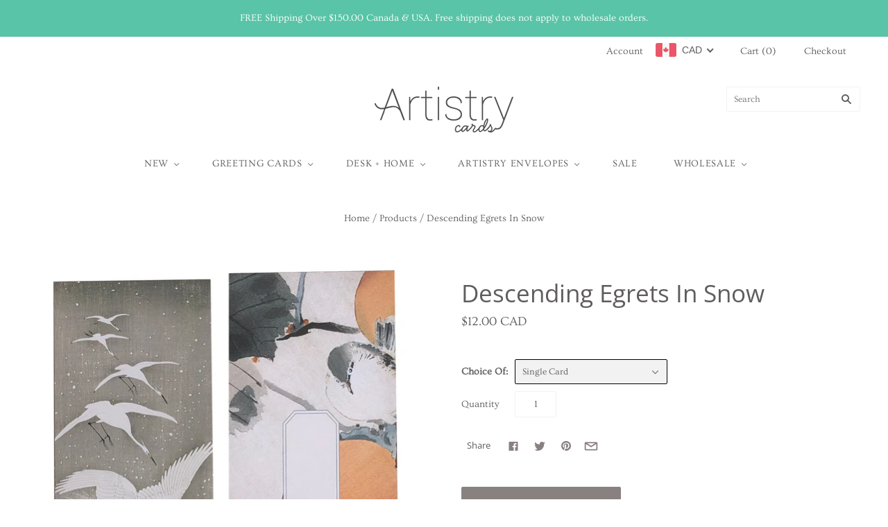

--- FILE ---
content_type: text/html; charset=utf-8
request_url: https://artistrycards.com/products/descending-egrets-in-snow
body_size: 33374
content:
<!doctype html>
<html
  class="
    no-js
    loading
  "
>
<head>

  <meta charset="utf-8">
  <meta http-equiv="X-UA-Compatible" content="IE=edge,chrome=1">

  <title>
    Descending Egrets In Snow

    

    

    
      &#8211; Artistry Cards
    
  </title>

  
    <meta name="description" content="Celebrate birthdays in style with our vibrant greeting card featuring a whimsical bicycle, colorful balloons, and the iconic CN Tower as a backdrop. Send heartfelt wishes for a day filled with joy, adventure, and unforgettable memories. Perfect for spreading happiness and creating memorable moments! Keywords: birthday card, bike, balloons, CN Tower, joyful celebration, vibrant, heartfelt wishes, joy, adventure, memorable moments" />
  

  
    <link rel="shortcut icon" href="//artistrycards.com/cdn/shop/files/Artistry_Cards_Logo_Black_32x32.png?v=1614717187" type="image/png" />
  

  
    <link rel="canonical" href="https://artistrycards.com/products/descending-egrets-in-snow" />
  
  <meta name="viewport" content="width=device-width,initial-scale=1" />

  <script>window.performance && window.performance.mark && window.performance.mark('shopify.content_for_header.start');</script><meta id="shopify-digital-wallet" name="shopify-digital-wallet" content="/4098201/digital_wallets/dialog">
<meta name="shopify-checkout-api-token" content="cdc08dd35da4d451b360f5e6ee61c2c4">
<meta id="in-context-paypal-metadata" data-shop-id="4098201" data-venmo-supported="false" data-environment="production" data-locale="en_US" data-paypal-v4="true" data-currency="CAD">
<link rel="alternate" type="application/json+oembed" href="https://artistrycards.com/products/descending-egrets-in-snow.oembed">
<script async="async" src="/checkouts/internal/preloads.js?locale=en-CA"></script>
<link rel="preconnect" href="https://shop.app" crossorigin="anonymous">
<script async="async" src="https://shop.app/checkouts/internal/preloads.js?locale=en-CA&shop_id=4098201" crossorigin="anonymous"></script>
<script id="shopify-features" type="application/json">{"accessToken":"cdc08dd35da4d451b360f5e6ee61c2c4","betas":["rich-media-storefront-analytics"],"domain":"artistrycards.com","predictiveSearch":true,"shopId":4098201,"locale":"en"}</script>
<script>var Shopify = Shopify || {};
Shopify.shop = "artistry-cards.myshopify.com";
Shopify.locale = "en";
Shopify.currency = {"active":"CAD","rate":"1.0"};
Shopify.country = "CA";
Shopify.theme = {"name":"Grid","id":49434722364,"schema_name":"Grid","schema_version":"4.4.11","theme_store_id":718,"role":"main"};
Shopify.theme.handle = "null";
Shopify.theme.style = {"id":null,"handle":null};
Shopify.cdnHost = "artistrycards.com/cdn";
Shopify.routes = Shopify.routes || {};
Shopify.routes.root = "/";</script>
<script type="module">!function(o){(o.Shopify=o.Shopify||{}).modules=!0}(window);</script>
<script>!function(o){function n(){var o=[];function n(){o.push(Array.prototype.slice.apply(arguments))}return n.q=o,n}var t=o.Shopify=o.Shopify||{};t.loadFeatures=n(),t.autoloadFeatures=n()}(window);</script>
<script>
  window.ShopifyPay = window.ShopifyPay || {};
  window.ShopifyPay.apiHost = "shop.app\/pay";
  window.ShopifyPay.redirectState = null;
</script>
<script id="shop-js-analytics" type="application/json">{"pageType":"product"}</script>
<script defer="defer" async type="module" src="//artistrycards.com/cdn/shopifycloud/shop-js/modules/v2/client.init-shop-cart-sync_C5BV16lS.en.esm.js"></script>
<script defer="defer" async type="module" src="//artistrycards.com/cdn/shopifycloud/shop-js/modules/v2/chunk.common_CygWptCX.esm.js"></script>
<script type="module">
  await import("//artistrycards.com/cdn/shopifycloud/shop-js/modules/v2/client.init-shop-cart-sync_C5BV16lS.en.esm.js");
await import("//artistrycards.com/cdn/shopifycloud/shop-js/modules/v2/chunk.common_CygWptCX.esm.js");

  window.Shopify.SignInWithShop?.initShopCartSync?.({"fedCMEnabled":true,"windoidEnabled":true});

</script>
<script>
  window.Shopify = window.Shopify || {};
  if (!window.Shopify.featureAssets) window.Shopify.featureAssets = {};
  window.Shopify.featureAssets['shop-js'] = {"shop-cart-sync":["modules/v2/client.shop-cart-sync_ZFArdW7E.en.esm.js","modules/v2/chunk.common_CygWptCX.esm.js"],"init-fed-cm":["modules/v2/client.init-fed-cm_CmiC4vf6.en.esm.js","modules/v2/chunk.common_CygWptCX.esm.js"],"shop-button":["modules/v2/client.shop-button_tlx5R9nI.en.esm.js","modules/v2/chunk.common_CygWptCX.esm.js"],"shop-cash-offers":["modules/v2/client.shop-cash-offers_DOA2yAJr.en.esm.js","modules/v2/chunk.common_CygWptCX.esm.js","modules/v2/chunk.modal_D71HUcav.esm.js"],"init-windoid":["modules/v2/client.init-windoid_sURxWdc1.en.esm.js","modules/v2/chunk.common_CygWptCX.esm.js"],"shop-toast-manager":["modules/v2/client.shop-toast-manager_ClPi3nE9.en.esm.js","modules/v2/chunk.common_CygWptCX.esm.js"],"init-shop-email-lookup-coordinator":["modules/v2/client.init-shop-email-lookup-coordinator_B8hsDcYM.en.esm.js","modules/v2/chunk.common_CygWptCX.esm.js"],"init-shop-cart-sync":["modules/v2/client.init-shop-cart-sync_C5BV16lS.en.esm.js","modules/v2/chunk.common_CygWptCX.esm.js"],"avatar":["modules/v2/client.avatar_BTnouDA3.en.esm.js"],"pay-button":["modules/v2/client.pay-button_FdsNuTd3.en.esm.js","modules/v2/chunk.common_CygWptCX.esm.js"],"init-customer-accounts":["modules/v2/client.init-customer-accounts_DxDtT_ad.en.esm.js","modules/v2/client.shop-login-button_C5VAVYt1.en.esm.js","modules/v2/chunk.common_CygWptCX.esm.js","modules/v2/chunk.modal_D71HUcav.esm.js"],"init-shop-for-new-customer-accounts":["modules/v2/client.init-shop-for-new-customer-accounts_ChsxoAhi.en.esm.js","modules/v2/client.shop-login-button_C5VAVYt1.en.esm.js","modules/v2/chunk.common_CygWptCX.esm.js","modules/v2/chunk.modal_D71HUcav.esm.js"],"shop-login-button":["modules/v2/client.shop-login-button_C5VAVYt1.en.esm.js","modules/v2/chunk.common_CygWptCX.esm.js","modules/v2/chunk.modal_D71HUcav.esm.js"],"init-customer-accounts-sign-up":["modules/v2/client.init-customer-accounts-sign-up_CPSyQ0Tj.en.esm.js","modules/v2/client.shop-login-button_C5VAVYt1.en.esm.js","modules/v2/chunk.common_CygWptCX.esm.js","modules/v2/chunk.modal_D71HUcav.esm.js"],"shop-follow-button":["modules/v2/client.shop-follow-button_Cva4Ekp9.en.esm.js","modules/v2/chunk.common_CygWptCX.esm.js","modules/v2/chunk.modal_D71HUcav.esm.js"],"checkout-modal":["modules/v2/client.checkout-modal_BPM8l0SH.en.esm.js","modules/v2/chunk.common_CygWptCX.esm.js","modules/v2/chunk.modal_D71HUcav.esm.js"],"lead-capture":["modules/v2/client.lead-capture_Bi8yE_yS.en.esm.js","modules/v2/chunk.common_CygWptCX.esm.js","modules/v2/chunk.modal_D71HUcav.esm.js"],"shop-login":["modules/v2/client.shop-login_D6lNrXab.en.esm.js","modules/v2/chunk.common_CygWptCX.esm.js","modules/v2/chunk.modal_D71HUcav.esm.js"],"payment-terms":["modules/v2/client.payment-terms_CZxnsJam.en.esm.js","modules/v2/chunk.common_CygWptCX.esm.js","modules/v2/chunk.modal_D71HUcav.esm.js"]};
</script>
<script id="__st">var __st={"a":4098201,"offset":-18000,"reqid":"0cb5670d-0e9e-47ac-9c17-ab5c2d2ce7c9-1768840303","pageurl":"artistrycards.com\/products\/descending-egrets-in-snow","u":"cc09083e5de7","p":"product","rtyp":"product","rid":7142055084092};</script>
<script>window.ShopifyPaypalV4VisibilityTracking = true;</script>
<script id="captcha-bootstrap">!function(){'use strict';const t='contact',e='account',n='new_comment',o=[[t,t],['blogs',n],['comments',n],[t,'customer']],c=[[e,'customer_login'],[e,'guest_login'],[e,'recover_customer_password'],[e,'create_customer']],r=t=>t.map((([t,e])=>`form[action*='/${t}']:not([data-nocaptcha='true']) input[name='form_type'][value='${e}']`)).join(','),a=t=>()=>t?[...document.querySelectorAll(t)].map((t=>t.form)):[];function s(){const t=[...o],e=r(t);return a(e)}const i='password',u='form_key',d=['recaptcha-v3-token','g-recaptcha-response','h-captcha-response',i],f=()=>{try{return window.sessionStorage}catch{return}},m='__shopify_v',_=t=>t.elements[u];function p(t,e,n=!1){try{const o=window.sessionStorage,c=JSON.parse(o.getItem(e)),{data:r}=function(t){const{data:e,action:n}=t;return t[m]||n?{data:e,action:n}:{data:t,action:n}}(c);for(const[e,n]of Object.entries(r))t.elements[e]&&(t.elements[e].value=n);n&&o.removeItem(e)}catch(o){console.error('form repopulation failed',{error:o})}}const l='form_type',E='cptcha';function T(t){t.dataset[E]=!0}const w=window,h=w.document,L='Shopify',v='ce_forms',y='captcha';let A=!1;((t,e)=>{const n=(g='f06e6c50-85a8-45c8-87d0-21a2b65856fe',I='https://cdn.shopify.com/shopifycloud/storefront-forms-hcaptcha/ce_storefront_forms_captcha_hcaptcha.v1.5.2.iife.js',D={infoText:'Protected by hCaptcha',privacyText:'Privacy',termsText:'Terms'},(t,e,n)=>{const o=w[L][v],c=o.bindForm;if(c)return c(t,g,e,D).then(n);var r;o.q.push([[t,g,e,D],n]),r=I,A||(h.body.append(Object.assign(h.createElement('script'),{id:'captcha-provider',async:!0,src:r})),A=!0)});var g,I,D;w[L]=w[L]||{},w[L][v]=w[L][v]||{},w[L][v].q=[],w[L][y]=w[L][y]||{},w[L][y].protect=function(t,e){n(t,void 0,e),T(t)},Object.freeze(w[L][y]),function(t,e,n,w,h,L){const[v,y,A,g]=function(t,e,n){const i=e?o:[],u=t?c:[],d=[...i,...u],f=r(d),m=r(i),_=r(d.filter((([t,e])=>n.includes(e))));return[a(f),a(m),a(_),s()]}(w,h,L),I=t=>{const e=t.target;return e instanceof HTMLFormElement?e:e&&e.form},D=t=>v().includes(t);t.addEventListener('submit',(t=>{const e=I(t);if(!e)return;const n=D(e)&&!e.dataset.hcaptchaBound&&!e.dataset.recaptchaBound,o=_(e),c=g().includes(e)&&(!o||!o.value);(n||c)&&t.preventDefault(),c&&!n&&(function(t){try{if(!f())return;!function(t){const e=f();if(!e)return;const n=_(t);if(!n)return;const o=n.value;o&&e.removeItem(o)}(t);const e=Array.from(Array(32),(()=>Math.random().toString(36)[2])).join('');!function(t,e){_(t)||t.append(Object.assign(document.createElement('input'),{type:'hidden',name:u})),t.elements[u].value=e}(t,e),function(t,e){const n=f();if(!n)return;const o=[...t.querySelectorAll(`input[type='${i}']`)].map((({name:t})=>t)),c=[...d,...o],r={};for(const[a,s]of new FormData(t).entries())c.includes(a)||(r[a]=s);n.setItem(e,JSON.stringify({[m]:1,action:t.action,data:r}))}(t,e)}catch(e){console.error('failed to persist form',e)}}(e),e.submit())}));const S=(t,e)=>{t&&!t.dataset[E]&&(n(t,e.some((e=>e===t))),T(t))};for(const o of['focusin','change'])t.addEventListener(o,(t=>{const e=I(t);D(e)&&S(e,y())}));const B=e.get('form_key'),M=e.get(l),P=B&&M;t.addEventListener('DOMContentLoaded',(()=>{const t=y();if(P)for(const e of t)e.elements[l].value===M&&p(e,B);[...new Set([...A(),...v().filter((t=>'true'===t.dataset.shopifyCaptcha))])].forEach((e=>S(e,t)))}))}(h,new URLSearchParams(w.location.search),n,t,e,['guest_login'])})(!0,!0)}();</script>
<script integrity="sha256-4kQ18oKyAcykRKYeNunJcIwy7WH5gtpwJnB7kiuLZ1E=" data-source-attribution="shopify.loadfeatures" defer="defer" src="//artistrycards.com/cdn/shopifycloud/storefront/assets/storefront/load_feature-a0a9edcb.js" crossorigin="anonymous"></script>
<script crossorigin="anonymous" defer="defer" src="//artistrycards.com/cdn/shopifycloud/storefront/assets/shopify_pay/storefront-65b4c6d7.js?v=20250812"></script>
<script data-source-attribution="shopify.dynamic_checkout.dynamic.init">var Shopify=Shopify||{};Shopify.PaymentButton=Shopify.PaymentButton||{isStorefrontPortableWallets:!0,init:function(){window.Shopify.PaymentButton.init=function(){};var t=document.createElement("script");t.src="https://artistrycards.com/cdn/shopifycloud/portable-wallets/latest/portable-wallets.en.js",t.type="module",document.head.appendChild(t)}};
</script>
<script data-source-attribution="shopify.dynamic_checkout.buyer_consent">
  function portableWalletsHideBuyerConsent(e){var t=document.getElementById("shopify-buyer-consent"),n=document.getElementById("shopify-subscription-policy-button");t&&n&&(t.classList.add("hidden"),t.setAttribute("aria-hidden","true"),n.removeEventListener("click",e))}function portableWalletsShowBuyerConsent(e){var t=document.getElementById("shopify-buyer-consent"),n=document.getElementById("shopify-subscription-policy-button");t&&n&&(t.classList.remove("hidden"),t.removeAttribute("aria-hidden"),n.addEventListener("click",e))}window.Shopify?.PaymentButton&&(window.Shopify.PaymentButton.hideBuyerConsent=portableWalletsHideBuyerConsent,window.Shopify.PaymentButton.showBuyerConsent=portableWalletsShowBuyerConsent);
</script>
<script data-source-attribution="shopify.dynamic_checkout.cart.bootstrap">document.addEventListener("DOMContentLoaded",(function(){function t(){return document.querySelector("shopify-accelerated-checkout-cart, shopify-accelerated-checkout")}if(t())Shopify.PaymentButton.init();else{new MutationObserver((function(e,n){t()&&(Shopify.PaymentButton.init(),n.disconnect())})).observe(document.body,{childList:!0,subtree:!0})}}));
</script>
<link id="shopify-accelerated-checkout-styles" rel="stylesheet" media="screen" href="https://artistrycards.com/cdn/shopifycloud/portable-wallets/latest/accelerated-checkout-backwards-compat.css" crossorigin="anonymous">
<style id="shopify-accelerated-checkout-cart">
        #shopify-buyer-consent {
  margin-top: 1em;
  display: inline-block;
  width: 100%;
}

#shopify-buyer-consent.hidden {
  display: none;
}

#shopify-subscription-policy-button {
  background: none;
  border: none;
  padding: 0;
  text-decoration: underline;
  font-size: inherit;
  cursor: pointer;
}

#shopify-subscription-policy-button::before {
  box-shadow: none;
}

      </style>

<script>window.performance && window.performance.mark && window.performance.mark('shopify.content_for_header.end');</script>

  
  















<meta property="og:site_name" content="Artistry Cards">
<meta property="og:url" content="https://artistrycards.com/products/descending-egrets-in-snow">
<meta property="og:title" content="Descending Egrets In Snow">
<meta property="og:type" content="website">
<meta property="og:description" content="Celebrate birthdays in style with our vibrant greeting card featuring a whimsical bicycle, colorful balloons, and the iconic CN Tower as a backdrop. Send heartfelt wishes for a day filled with joy, adventure, and unforgettable memories. Perfect for spreading happiness and creating memorable moments! Keywords: birthday card, bike, balloons, CN Tower, joyful celebration, vibrant, heartfelt wishes, joy, adventure, memorable moments">




    
    
    

    
    
    <meta
      property="og:image"
      content="https://artistrycards.com/cdn/shop/files/02ACGCV0003DescendingEgretsInSnow_1200x1292.jpg?v=1705351541"
    />
    <meta
      property="og:image:secure_url"
      content="https://artistrycards.com/cdn/shop/files/02ACGCV0003DescendingEgretsInSnow_1200x1292.jpg?v=1705351541"
    />
    <meta property="og:image:width" content="1200" />
    <meta property="og:image:height" content="1292" />
    <meta property="og:image:alt" content="Descending Egrets In Snow" />
  









  <meta name="twitter:site" content="@artistrycards">








<meta name="twitter:title" content="Descending Egrets In Snow">
<meta name="twitter:description" content="Celebrate birthdays in style with our vibrant greeting card featuring a whimsical bicycle, colorful balloons, and the iconic CN Tower as a backdrop. Send heartfelt wishes for a day filled with joy, adventure, and unforgettable memories. Perfect for spreading happiness and creating memorable moments! Keywords: birthday card, bike, balloons, CN Tower, joyful celebration, vibrant, heartfelt wishes, joy, adventure, memorable moments">


    
    
    
      
      
      <meta name="twitter:card" content="summary">
    
    
    <meta
      property="twitter:image"
      content="https://artistrycards.com/cdn/shop/files/02ACGCV0003DescendingEgretsInSnow_1200x1200_crop_center.jpg?v=1705351541"
    />
    <meta property="twitter:image:width" content="1200" />
    <meta property="twitter:image:height" content="1200" />
    <meta property="twitter:image:alt" content="Descending Egrets In Snow" />
  



  <!-- Theme CSS -->
  <link href="//artistrycards.com/cdn/shop/t/6/assets/theme.scss.css?v=168025597035830047411765726197" rel="stylesheet" type="text/css" media="all" />

  

  <!-- Third Party JS Libraries -->
  <script src="//artistrycards.com/cdn/shop/t/6/assets/modernizr-2.8.2.min.js?v=38612161053245547031557271531" type="text/javascript"></script>

  <!-- Theme object -->
  <script>
  var Theme = {};
  Theme.version = "4.4.11";

  Theme.currency = 'CAD';
  Theme.defaultCurrency = 'CAD';
  Theme.moneyFormat = "${{amount}}";
  Theme.moneyFormatCurrency = "${{amount}} CAD";

  Theme.pleaseSelectText = "Please Select";

  Theme.addToCartSuccess = "**product** has been successfully added to your **cart_link**. Feel free to **continue_link** or **checkout_link**.";

  

  Theme.shippingCalculator = true;
  Theme.shippingButton = "Calculate shipping";
  Theme.shippingDisabled = "Calculating...";

  

  Theme.shippingCalcErrorMessage = "Error: zip / postal code **error_message**";
  Theme.shippingCalcMultiRates = "There are **number_of_rates** shipping rates available for **address**, starting at **rate**.";
  Theme.shippingCalcOneRate = "There is one shipping rate available for **address**.";
  Theme.shippingCalcNoRates = "We do not ship to this destination.";
  Theme.shippingCalcRateValues = "**rate_title** at **rate**";

  
</script>


  <script>
    window.products = {};
  </script>

<!-- BEGIN app block: shopify://apps/beast-currency-converter/blocks/doubly/267afa86-a419-4d5b-a61b-556038e7294d -->


	<script>
		var DoublyGlobalCurrency, catchXHR = true, bccAppVersion = 1;
       	var DoublyGlobal = {
			theme : 'flags_theme',
			spanClass : 'money',
			cookieName : '_g1565745434',
			ratesUrl :  'https://init.grizzlyapps.com/9e32c84f0db4f7b1eb40c32bdb0bdea9',
			geoUrl : 'https://currency.grizzlyapps.com/83d400c612f9a099fab8f76dcab73a48',
			shopCurrency : 'CAD',
            allowedCurrencies : '["CAD","USD"]',
			countriesJSON : '[]',
			currencyMessage : 'All orders are processed in CAD. While the content of your cart is currently displayed in <span class="selected-currency"></span>, you will checkout using CAD at the most current exchange rate.',
            currencyFormat : 'money_with_currency_format',
			euroFormat : 'amount',
            removeDecimals : 0,
            roundDecimals : 0,
            roundTo : '99',
            autoSwitch : 0,
			showPriceOnHover : 0,
            showCurrencyMessage : false,
			hideConverter : '',
			forceJqueryLoad : false,
			beeketing : true,
			themeScript : '',
			customerScriptBefore : '',
			customerScriptAfter : '',
			debug: false
		};

		<!-- inline script: fixes + various plugin js functions -->
		DoublyGlobal.themeScript = "if(DoublyGlobal.debug) debugger;jQueryGrizzly('.mini-cart-wrapper').before('<div class=\"doubly-wrapper\"><\/div>'); function afterCurrencySwitcherInit() { jQueryGrizzly('.doubly-wrapper .doubly-nice-select').addClass('slim'); } jQueryGrizzly('head').append('<style> .doubly-wrapper select.currency-switcher {display: none !important;} .doubly-wrapper { display: inline-block; float: none; position: relative; right: 7px; top: -1px;} .doubly-wrapper .doubly-nice-select{ display: block; margin: 0 10px -5px 0;} .doubly-wrapper .doubly-nice-select .current { color:#605d5d !important; } .doubly-wrapper .doubly-nice-select:after { border-color:#605d5d; } @media screen and (max-width:430px) { .doubly-nice-select.open .list, .doubly-nice-select .list { right: -114px !important; left: auto;} } <\/style>'); jQueryGrizzly('.cart-items').after('<div class=\"doubly-message\"><\/div>'); jQueryGrizzly('.single-option-selector').change(function() { setTimeout(function() { DoublyCurrency.convertAll(shopCurrency); DoublyCurrency.convertAll(jQueryGrizzly('[name=doubly-currencies]').val()); initExtraFeatures(); },1); });";
                    DoublyGlobal.initNiceSelect = function(){
                        !function(e) {
                            e.fn.niceSelect = function() {
                                this.each(function() {
                                    var s = e(this);
                                    var t = s.next()
                                    , n = s.find('option')
                                    , a = s.find('option:selected');
                                    t.find('.current').html('<span class="flags flags-' + a.data('country') + '"></span> &nbsp;' + a.data('display') || a.text());
                                }),
                                e(document).off('.nice_select'),
                                e(document).on('click.nice_select', '.doubly-nice-select.doubly-nice-select', function(s) {
                                    var t = e(this);
                                    e('.doubly-nice-select').not(t).removeClass('open'),
                                    t.toggleClass('open'),
                                    t.hasClass('open') ? (t.find('.option'),
                                    t.find('.focus').removeClass('focus'),
                                    t.find('.selected').addClass('focus')) : t.focus()
                                }),
                                e(document).on('click.nice_select', function(s) {
                                    0 === e(s.target).closest('.doubly-nice-select').length && e('.doubly-nice-select').removeClass('open').find('.option')
                                }),
                                e(document).on('click.nice_select', '.doubly-nice-select .option', function(s) {
                                    var t = e(this);
                                    e('.doubly-nice-select').each(function() {
                                        var s = e(this).find('.option[data-value="' + t.data('value') + '"]')
                                        , n = s.closest('.doubly-nice-select');
                                        n.find('.selected').removeClass('selected'),
                                        s.addClass('selected');
                                        var a = '<span class="flags flags-' + s.data('country') + '"></span> &nbsp;' + s.data('display') || s.text();
                                        n.find('.current').html(a),
                                        n.prev('select').val(s.data('value')).trigger('change')
                                    })
                                }),
                                e(document).on('keydown.nice_select', '.doubly-nice-select', function(s) {
                                    var t = e(this)
                                    , n = e(t.find('.focus') || t.find('.list .option.selected'));
                                    if (32 == s.keyCode || 13 == s.keyCode)
                                        return t.hasClass('open') ? n.trigger('click') : t.trigger('click'),
                                        !1;
                                    if (40 == s.keyCode)
                                        return t.hasClass('open') ? n.next().length > 0 && (t.find('.focus').removeClass('focus'),
                                        n.next().addClass('focus')) : t.trigger('click'),
                                        !1;
                                    if (38 == s.keyCode)
                                        return t.hasClass('open') ? n.prev().length > 0 && (t.find('.focus').removeClass('focus'),
                                        n.prev().addClass('focus')) : t.trigger('click'),
                                        !1;
                                    if (27 == s.keyCode)
                                        t.hasClass('open') && t.trigger('click');
                                    else if (9 == s.keyCode && t.hasClass('open'))
                                        return !1
                                })
                            }
                        }(jQueryGrizzly);
                    };
                DoublyGlobal.addSelect = function(){
                    /* add select in select wrapper or body */  
                    if (jQueryGrizzly('.doubly-wrapper').length>0) { 
                        var doublyWrapper = '.doubly-wrapper';
                    } else if (jQueryGrizzly('.doubly-float').length==0) {
                        var doublyWrapper = '.doubly-float';
                        jQueryGrizzly('body').append('<div class="doubly-float"></div>');
                    }
                    document.querySelectorAll(doublyWrapper).forEach(function(el) {
                        el.insertAdjacentHTML('afterbegin', '<select class="currency-switcher right" name="doubly-currencies"><option value="CAD" data-country="Canada" data-currency-symbol="&#36;" data-display="CAD">Canadian Dollar</option><option value="USD" data-country="United-States" data-currency-symbol="&#36;" data-display="USD">US Dollar</option></select> <div class="doubly-nice-select currency-switcher right" data-nosnippet> <span class="current notranslate"></span> <ul class="list"> <li class="option notranslate" data-value="CAD" data-country="Canada" data-currency-symbol="&#36;" data-display="CAD"><span class="flags flags-Canada"></span> &nbsp;Canadian Dollar</li><li class="option notranslate" data-value="USD" data-country="United-States" data-currency-symbol="&#36;" data-display="USD"><span class="flags flags-United-States"></span> &nbsp;US Dollar</li> </ul> </div>');
                    });
                }
		var bbb = "";
	</script>
	
	
	<!-- inline styles -->
	<style> 
		
		.flags{background-image:url("https://cdn.shopify.com/extensions/01997e3d-dbe8-7f57-a70f-4120f12c2b07/currency-54/assets/currency-flags.png")}
		.flags-small{background-image:url("https://cdn.shopify.com/extensions/01997e3d-dbe8-7f57-a70f-4120f12c2b07/currency-54/assets/currency-flags-small.png")}
		select.currency-switcher{display:none}.doubly-nice-select{-webkit-tap-highlight-color:transparent;background-color:#fff;border-radius:5px;border:1px solid #e8e8e8;box-sizing:border-box;cursor:pointer;display:block;float:left;font-family:"Helvetica Neue",Arial;font-size:14px;font-weight:400;height:42px;line-height:40px;outline:0;padding-left:12px;padding-right:30px;position:relative;text-align:left!important;transition:none;/*transition:all .2s ease-in-out;*/-webkit-user-select:none;-moz-user-select:none;-ms-user-select:none;user-select:none;white-space:nowrap;width:auto}.doubly-nice-select:hover{border-color:#dbdbdb}.doubly-nice-select.open,.doubly-nice-select:active,.doubly-nice-select:focus{border-color:#88bfff}.doubly-nice-select:after{border-bottom:2px solid #999;border-right:2px solid #999;content:"";display:block;height:5px;box-sizing:content-box;pointer-events:none;position:absolute;right:14px;top:16px;-webkit-transform-origin:66% 66%;transform-origin:66% 66%;-webkit-transform:rotate(45deg);transform:rotate(45deg);transition:transform .15s ease-in-out;width:5px}.doubly-nice-select.open:after{-webkit-transform:rotate(-135deg);transform:rotate(-135deg)}.doubly-nice-select.open .list{opacity:1;pointer-events:auto;-webkit-transform:scale(1) translateY(0);transform:scale(1) translateY(0); z-index:1000000 !important;}.doubly-nice-select.disabled{border-color:#ededed;color:#999;pointer-events:none}.doubly-nice-select.disabled:after{border-color:#ccc}.doubly-nice-select.wide{width:100%}.doubly-nice-select.wide .list{left:0!important;right:0!important}.doubly-nice-select.right{float:right}.doubly-nice-select.right .list{left:auto;right:0}.doubly-nice-select.small{font-size:12px;height:36px;line-height:34px}.doubly-nice-select.small:after{height:4px;width:4px}.flags-Afghanistan,.flags-Albania,.flags-Algeria,.flags-Andorra,.flags-Angola,.flags-Antigua-and-Barbuda,.flags-Argentina,.flags-Armenia,.flags-Aruba,.flags-Australia,.flags-Austria,.flags-Azerbaijan,.flags-Bahamas,.flags-Bahrain,.flags-Bangladesh,.flags-Barbados,.flags-Belarus,.flags-Belgium,.flags-Belize,.flags-Benin,.flags-Bermuda,.flags-Bhutan,.flags-Bitcoin,.flags-Bolivia,.flags-Bosnia-and-Herzegovina,.flags-Botswana,.flags-Brazil,.flags-Brunei,.flags-Bulgaria,.flags-Burkina-Faso,.flags-Burundi,.flags-Cambodia,.flags-Cameroon,.flags-Canada,.flags-Cape-Verde,.flags-Cayman-Islands,.flags-Central-African-Republic,.flags-Chad,.flags-Chile,.flags-China,.flags-Colombia,.flags-Comoros,.flags-Congo-Democratic,.flags-Congo-Republic,.flags-Costa-Rica,.flags-Cote-d_Ivoire,.flags-Croatia,.flags-Cuba,.flags-Curacao,.flags-Cyprus,.flags-Czech-Republic,.flags-Denmark,.flags-Djibouti,.flags-Dominica,.flags-Dominican-Republic,.flags-East-Timor,.flags-Ecuador,.flags-Egypt,.flags-El-Salvador,.flags-Equatorial-Guinea,.flags-Eritrea,.flags-Estonia,.flags-Ethiopia,.flags-European-Union,.flags-Falkland-Islands,.flags-Fiji,.flags-Finland,.flags-France,.flags-Gabon,.flags-Gambia,.flags-Georgia,.flags-Germany,.flags-Ghana,.flags-Gibraltar,.flags-Grecee,.flags-Grenada,.flags-Guatemala,.flags-Guernsey,.flags-Guinea,.flags-Guinea-Bissau,.flags-Guyana,.flags-Haiti,.flags-Honduras,.flags-Hong-Kong,.flags-Hungary,.flags-IMF,.flags-Iceland,.flags-India,.flags-Indonesia,.flags-Iran,.flags-Iraq,.flags-Ireland,.flags-Isle-of-Man,.flags-Israel,.flags-Italy,.flags-Jamaica,.flags-Japan,.flags-Jersey,.flags-Jordan,.flags-Kazakhstan,.flags-Kenya,.flags-Korea-North,.flags-Korea-South,.flags-Kosovo,.flags-Kuwait,.flags-Kyrgyzstan,.flags-Laos,.flags-Latvia,.flags-Lebanon,.flags-Lesotho,.flags-Liberia,.flags-Libya,.flags-Liechtenstein,.flags-Lithuania,.flags-Luxembourg,.flags-Macao,.flags-Macedonia,.flags-Madagascar,.flags-Malawi,.flags-Malaysia,.flags-Maldives,.flags-Mali,.flags-Malta,.flags-Marshall-Islands,.flags-Mauritania,.flags-Mauritius,.flags-Mexico,.flags-Micronesia-_Federated_,.flags-Moldova,.flags-Monaco,.flags-Mongolia,.flags-Montenegro,.flags-Morocco,.flags-Mozambique,.flags-Myanmar,.flags-Namibia,.flags-Nauru,.flags-Nepal,.flags-Netherlands,.flags-New-Zealand,.flags-Nicaragua,.flags-Niger,.flags-Nigeria,.flags-Norway,.flags-Oman,.flags-Pakistan,.flags-Palau,.flags-Panama,.flags-Papua-New-Guinea,.flags-Paraguay,.flags-Peru,.flags-Philippines,.flags-Poland,.flags-Portugal,.flags-Qatar,.flags-Romania,.flags-Russia,.flags-Rwanda,.flags-Saint-Helena,.flags-Saint-Kitts-and-Nevis,.flags-Saint-Lucia,.flags-Saint-Vincent-and-the-Grenadines,.flags-Samoa,.flags-San-Marino,.flags-Sao-Tome-and-Principe,.flags-Saudi-Arabia,.flags-Seborga,.flags-Senegal,.flags-Serbia,.flags-Seychelles,.flags-Sierra-Leone,.flags-Singapore,.flags-Slovakia,.flags-Slovenia,.flags-Solomon-Islands,.flags-Somalia,.flags-South-Africa,.flags-South-Sudan,.flags-Spain,.flags-Sri-Lanka,.flags-Sudan,.flags-Suriname,.flags-Swaziland,.flags-Sweden,.flags-Switzerland,.flags-Syria,.flags-Taiwan,.flags-Tajikistan,.flags-Tanzania,.flags-Thailand,.flags-Togo,.flags-Tonga,.flags-Trinidad-and-Tobago,.flags-Tunisia,.flags-Turkey,.flags-Turkmenistan,.flags-Tuvalu,.flags-Uganda,.flags-Ukraine,.flags-United-Arab-Emirates,.flags-United-Kingdom,.flags-United-States,.flags-Uruguay,.flags-Uzbekistan,.flags-Vanuatu,.flags-Vatican-City,.flags-Venezuela,.flags-Vietnam,.flags-Wallis-and-Futuna,.flags-XAG,.flags-XAU,.flags-XPT,.flags-Yemen,.flags-Zambia,.flags-Zimbabwe{width:30px;height:20px}.doubly-nice-select.small .option{line-height:34px;min-height:34px}.doubly-nice-select .list{background-color:#fff;border-radius:5px;box-shadow:0 0 0 1px rgba(68,68,68,.11);box-sizing:border-box;margin:4px 0 0!important;opacity:0;overflow:scroll;overflow-x:hidden;padding:0;pointer-events:none;position:absolute;top:100%;max-height:260px;left:0;-webkit-transform-origin:50% 0;transform-origin:50% 0;-webkit-transform:scale(.75) translateY(-21px);transform:scale(.75) translateY(-21px);transition:all .2s cubic-bezier(.5,0,0,1.25),opacity .15s ease-out;z-index:100000}.doubly-nice-select .current img,.doubly-nice-select .option img{vertical-align:top;padding-top:10px}.doubly-nice-select .list:hover .option:not(:hover){background-color:transparent!important}.doubly-nice-select .option{font-size:13px !important;float:none!important;text-align:left !important;margin:0px !important;font-family:Helvetica Neue,Arial !important;letter-spacing:normal;text-transform:none;display:block!important;cursor:pointer;font-weight:400;line-height:40px!important;list-style:none;min-height:40px;min-width:55px;margin-bottom:0;outline:0;padding-left:18px!important;padding-right:52px!important;text-align:left;transition:all .2s}.doubly-nice-select .option.focus,.doubly-nice-select .option.selected.focus,.doubly-nice-select .option:hover{background-color:#f6f6f6}.doubly-nice-select .option.selected{font-weight:700}.doubly-nice-select .current img{line-height:45px}.doubly-nice-select.slim{padding:0 18px 0 0;height:20px;line-height:20px;border:0;background:0 0!important}.doubly-nice-select.slim .current .flags{margin-top:0 !important}.doubly-nice-select.slim:after{right:4px;top:6px}.flags{background-repeat:no-repeat;display:block;margin:10px 4px 0 0 !important;float:left}.flags-Zimbabwe{background-position:-5px -5px}.flags-Zambia{background-position:-45px -5px}.flags-Yemen{background-position:-85px -5px}.flags-Vietnam{background-position:-125px -5px}.flags-Venezuela{background-position:-165px -5px}.flags-Vatican-City{background-position:-205px -5px}.flags-Vanuatu{background-position:-245px -5px}.flags-Uzbekistan{background-position:-285px -5px}.flags-Uruguay{background-position:-325px -5px}.flags-United-States{background-position:-365px -5px}.flags-United-Kingdom{background-position:-405px -5px}.flags-United-Arab-Emirates{background-position:-445px -5px}.flags-Ukraine{background-position:-5px -35px}.flags-Uganda{background-position:-45px -35px}.flags-Tuvalu{background-position:-85px -35px}.flags-Turkmenistan{background-position:-125px -35px}.flags-Turkey{background-position:-165px -35px}.flags-Tunisia{background-position:-205px -35px}.flags-Trinidad-and-Tobago{background-position:-245px -35px}.flags-Tonga{background-position:-285px -35px}.flags-Togo{background-position:-325px -35px}.flags-Thailand{background-position:-365px -35px}.flags-Tanzania{background-position:-405px -35px}.flags-Tajikistan{background-position:-445px -35px}.flags-Taiwan{background-position:-5px -65px}.flags-Syria{background-position:-45px -65px}.flags-Switzerland{background-position:-85px -65px}.flags-Sweden{background-position:-125px -65px}.flags-Swaziland{background-position:-165px -65px}.flags-Suriname{background-position:-205px -65px}.flags-Sudan{background-position:-245px -65px}.flags-Sri-Lanka{background-position:-285px -65px}.flags-Spain{background-position:-325px -65px}.flags-South-Sudan{background-position:-365px -65px}.flags-South-Africa{background-position:-405px -65px}.flags-Somalia{background-position:-445px -65px}.flags-Solomon-Islands{background-position:-5px -95px}.flags-Slovenia{background-position:-45px -95px}.flags-Slovakia{background-position:-85px -95px}.flags-Singapore{background-position:-125px -95px}.flags-Sierra-Leone{background-position:-165px -95px}.flags-Seychelles{background-position:-205px -95px}.flags-Serbia{background-position:-245px -95px}.flags-Senegal{background-position:-285px -95px}.flags-Saudi-Arabia{background-position:-325px -95px}.flags-Sao-Tome-and-Principe{background-position:-365px -95px}.flags-San-Marino{background-position:-405px -95px}.flags-Samoa{background-position:-445px -95px}.flags-Saint-Vincent-and-the-Grenadines{background-position:-5px -125px}.flags-Saint-Lucia{background-position:-45px -125px}.flags-Saint-Kitts-and-Nevis{background-position:-85px -125px}.flags-Rwanda{background-position:-125px -125px}.flags-Russia{background-position:-165px -125px}.flags-Romania{background-position:-205px -125px}.flags-Qatar{background-position:-245px -125px}.flags-Portugal{background-position:-285px -125px}.flags-Poland{background-position:-325px -125px}.flags-Philippines{background-position:-365px -125px}.flags-Peru{background-position:-405px -125px}.flags-Paraguay{background-position:-445px -125px}.flags-Papua-New-Guinea{background-position:-5px -155px}.flags-Panama{background-position:-45px -155px}.flags-Palau{background-position:-85px -155px}.flags-Pakistan{background-position:-125px -155px}.flags-Oman{background-position:-165px -155px}.flags-Norway{background-position:-205px -155px}.flags-Nigeria{background-position:-245px -155px}.flags-Niger{background-position:-285px -155px}.flags-Nicaragua{background-position:-325px -155px}.flags-New-Zealand{background-position:-365px -155px}.flags-Netherlands{background-position:-405px -155px}.flags-Nepal{background-position:-445px -155px}.flags-Nauru{background-position:-5px -185px}.flags-Namibia{background-position:-45px -185px}.flags-Myanmar{background-position:-85px -185px}.flags-Mozambique{background-position:-125px -185px}.flags-Morocco{background-position:-165px -185px}.flags-Montenegro{background-position:-205px -185px}.flags-Mongolia{background-position:-245px -185px}.flags-Monaco{background-position:-285px -185px}.flags-Moldova{background-position:-325px -185px}.flags-Micronesia-_Federated_{background-position:-365px -185px}.flags-Mexico{background-position:-405px -185px}.flags-Mauritius{background-position:-445px -185px}.flags-Mauritania{background-position:-5px -215px}.flags-Marshall-Islands{background-position:-45px -215px}.flags-Malta{background-position:-85px -215px}.flags-Mali{background-position:-125px -215px}.flags-Maldives{background-position:-165px -215px}.flags-Malaysia{background-position:-205px -215px}.flags-Malawi{background-position:-245px -215px}.flags-Madagascar{background-position:-285px -215px}.flags-Macedonia{background-position:-325px -215px}.flags-Luxembourg{background-position:-365px -215px}.flags-Lithuania{background-position:-405px -215px}.flags-Liechtenstein{background-position:-445px -215px}.flags-Libya{background-position:-5px -245px}.flags-Liberia{background-position:-45px -245px}.flags-Lesotho{background-position:-85px -245px}.flags-Lebanon{background-position:-125px -245px}.flags-Latvia{background-position:-165px -245px}.flags-Laos{background-position:-205px -245px}.flags-Kyrgyzstan{background-position:-245px -245px}.flags-Kuwait{background-position:-285px -245px}.flags-Kosovo{background-position:-325px -245px}.flags-Korea-South{background-position:-365px -245px}.flags-Korea-North{background-position:-405px -245px}.flags-Kiribati{width:30px;height:20px;background-position:-445px -245px}.flags-Kenya{background-position:-5px -275px}.flags-Kazakhstan{background-position:-45px -275px}.flags-Jordan{background-position:-85px -275px}.flags-Japan{background-position:-125px -275px}.flags-Jamaica{background-position:-165px -275px}.flags-Italy{background-position:-205px -275px}.flags-Israel{background-position:-245px -275px}.flags-Ireland{background-position:-285px -275px}.flags-Iraq{background-position:-325px -275px}.flags-Iran{background-position:-365px -275px}.flags-Indonesia{background-position:-405px -275px}.flags-India{background-position:-445px -275px}.flags-Iceland{background-position:-5px -305px}.flags-Hungary{background-position:-45px -305px}.flags-Honduras{background-position:-85px -305px}.flags-Haiti{background-position:-125px -305px}.flags-Guyana{background-position:-165px -305px}.flags-Guinea{background-position:-205px -305px}.flags-Guinea-Bissau{background-position:-245px -305px}.flags-Guatemala{background-position:-285px -305px}.flags-Grenada{background-position:-325px -305px}.flags-Grecee{background-position:-365px -305px}.flags-Ghana{background-position:-405px -305px}.flags-Germany{background-position:-445px -305px}.flags-Georgia{background-position:-5px -335px}.flags-Gambia{background-position:-45px -335px}.flags-Gabon{background-position:-85px -335px}.flags-France{background-position:-125px -335px}.flags-Finland{background-position:-165px -335px}.flags-Fiji{background-position:-205px -335px}.flags-Ethiopia{background-position:-245px -335px}.flags-Estonia{background-position:-285px -335px}.flags-Eritrea{background-position:-325px -335px}.flags-Equatorial-Guinea{background-position:-365px -335px}.flags-El-Salvador{background-position:-405px -335px}.flags-Egypt{background-position:-445px -335px}.flags-Ecuador{background-position:-5px -365px}.flags-East-Timor{background-position:-45px -365px}.flags-Dominican-Republic{background-position:-85px -365px}.flags-Dominica{background-position:-125px -365px}.flags-Djibouti{background-position:-165px -365px}.flags-Denmark{background-position:-205px -365px}.flags-Czech-Republic{background-position:-245px -365px}.flags-Cyprus{background-position:-285px -365px}.flags-Cuba{background-position:-325px -365px}.flags-Croatia{background-position:-365px -365px}.flags-Cote-d_Ivoire{background-position:-405px -365px}.flags-Costa-Rica{background-position:-445px -365px}.flags-Congo-Republic{background-position:-5px -395px}.flags-Congo-Democratic{background-position:-45px -395px}.flags-Comoros{background-position:-85px -395px}.flags-Colombia{background-position:-125px -395px}.flags-China{background-position:-165px -395px}.flags-Chile{background-position:-205px -395px}.flags-Chad{background-position:-245px -395px}.flags-Central-African-Republic{background-position:-285px -395px}.flags-Cape-Verde{background-position:-325px -395px}.flags-Canada{background-position:-365px -395px}.flags-Cameroon{background-position:-405px -395px}.flags-Cambodia{background-position:-445px -395px}.flags-Burundi{background-position:-5px -425px}.flags-Burkina-Faso{background-position:-45px -425px}.flags-Bulgaria{background-position:-85px -425px}.flags-Brunei{background-position:-125px -425px}.flags-Brazil{background-position:-165px -425px}.flags-Botswana{background-position:-205px -425px}.flags-Bosnia-and-Herzegovina{background-position:-245px -425px}.flags-Bolivia{background-position:-285px -425px}.flags-Bhutan{background-position:-325px -425px}.flags-Benin{background-position:-365px -425px}.flags-Belize{background-position:-405px -425px}.flags-Belgium{background-position:-445px -425px}.flags-Belarus{background-position:-5px -455px}.flags-Barbados{background-position:-45px -455px}.flags-Bangladesh{background-position:-85px -455px}.flags-Bahrain{background-position:-125px -455px}.flags-Bahamas{background-position:-165px -455px}.flags-Azerbaijan{background-position:-205px -455px}.flags-Austria{background-position:-245px -455px}.flags-Australia{background-position:-285px -455px}.flags-Armenia{background-position:-325px -455px}.flags-Argentina{background-position:-365px -455px}.flags-Antigua-and-Barbuda{background-position:-405px -455px}.flags-Andorra{background-position:-445px -455px}.flags-Algeria{background-position:-5px -485px}.flags-Albania{background-position:-45px -485px}.flags-Afghanistan{background-position:-85px -485px}.flags-Bermuda{background-position:-125px -485px}.flags-European-Union{background-position:-165px -485px}.flags-XPT{background-position:-205px -485px}.flags-XAU{background-position:-245px -485px}.flags-XAG{background-position:-285px -485px}.flags-Wallis-and-Futuna{background-position:-325px -485px}.flags-Seborga{background-position:-365px -485px}.flags-Aruba{background-position:-405px -485px}.flags-Angola{background-position:-445px -485px}.flags-Saint-Helena{background-position:-485px -5px}.flags-Macao{background-position:-485px -35px}.flags-Jersey{background-position:-485px -65px}.flags-Isle-of-Man{background-position:-485px -95px}.flags-IMF{background-position:-485px -125px}.flags-Hong-Kong{background-position:-485px -155px}.flags-Guernsey{background-position:-485px -185px}.flags-Gibraltar{background-position:-485px -215px}.flags-Falkland-Islands{background-position:-485px -245px}.flags-Curacao{background-position:-485px -275px}.flags-Cayman-Islands{background-position:-485px -305px}.flags-Bitcoin{background-position:-485px -335px}.flags-small{background-repeat:no-repeat;display:block;margin:5px 3px 0 0 !important;border:1px solid #fff;box-sizing:content-box;float:left}.doubly-nice-select.open .list .flags-small{margin-top:15px  !important}.flags-small.flags-Zimbabwe{width:15px;height:10px;background-position:0 0}.flags-small.flags-Zambia{width:15px;height:10px;background-position:-15px 0}.flags-small.flags-Yemen{width:15px;height:10px;background-position:-30px 0}.flags-small.flags-Vietnam{width:15px;height:10px;background-position:-45px 0}.flags-small.flags-Venezuela{width:15px;height:10px;background-position:-60px 0}.flags-small.flags-Vatican-City{width:15px;height:10px;background-position:-75px 0}.flags-small.flags-Vanuatu{width:15px;height:10px;background-position:-90px 0}.flags-small.flags-Uzbekistan{width:15px;height:10px;background-position:-105px 0}.flags-small.flags-Uruguay{width:15px;height:10px;background-position:-120px 0}.flags-small.flags-United-Kingdom{width:15px;height:10px;background-position:-150px 0}.flags-small.flags-United-Arab-Emirates{width:15px;height:10px;background-position:-165px 0}.flags-small.flags-Ukraine{width:15px;height:10px;background-position:0 -10px}.flags-small.flags-Uganda{width:15px;height:10px;background-position:-15px -10px}.flags-small.flags-Tuvalu{width:15px;height:10px;background-position:-30px -10px}.flags-small.flags-Turkmenistan{width:15px;height:10px;background-position:-45px -10px}.flags-small.flags-Turkey{width:15px;height:10px;background-position:-60px -10px}.flags-small.flags-Tunisia{width:15px;height:10px;background-position:-75px -10px}.flags-small.flags-Trinidad-and-Tobago{width:15px;height:10px;background-position:-90px -10px}.flags-small.flags-Tonga{width:15px;height:10px;background-position:-105px -10px}.flags-small.flags-Togo{width:15px;height:10px;background-position:-120px -10px}.flags-small.flags-Thailand{width:15px;height:10px;background-position:-135px -10px}.flags-small.flags-Tanzania{width:15px;height:10px;background-position:-150px -10px}.flags-small.flags-Tajikistan{width:15px;height:10px;background-position:-165px -10px}.flags-small.flags-Taiwan{width:15px;height:10px;background-position:0 -20px}.flags-small.flags-Syria{width:15px;height:10px;background-position:-15px -20px}.flags-small.flags-Switzerland{width:15px;height:10px;background-position:-30px -20px}.flags-small.flags-Sweden{width:15px;height:10px;background-position:-45px -20px}.flags-small.flags-Swaziland{width:15px;height:10px;background-position:-60px -20px}.flags-small.flags-Suriname{width:15px;height:10px;background-position:-75px -20px}.flags-small.flags-Sudan{width:15px;height:10px;background-position:-90px -20px}.flags-small.flags-Sri-Lanka{width:15px;height:10px;background-position:-105px -20px}.flags-small.flags-Spain{width:15px;height:10px;background-position:-120px -20px}.flags-small.flags-South-Sudan{width:15px;height:10px;background-position:-135px -20px}.flags-small.flags-South-Africa{width:15px;height:10px;background-position:-150px -20px}.flags-small.flags-Somalia{width:15px;height:10px;background-position:-165px -20px}.flags-small.flags-Solomon-Islands{width:15px;height:10px;background-position:0 -30px}.flags-small.flags-Slovenia{width:15px;height:10px;background-position:-15px -30px}.flags-small.flags-Slovakia{width:15px;height:10px;background-position:-30px -30px}.flags-small.flags-Singapore{width:15px;height:10px;background-position:-45px -30px}.flags-small.flags-Sierra-Leone{width:15px;height:10px;background-position:-60px -30px}.flags-small.flags-Seychelles{width:15px;height:10px;background-position:-75px -30px}.flags-small.flags-Serbia{width:15px;height:10px;background-position:-90px -30px}.flags-small.flags-Senegal{width:15px;height:10px;background-position:-105px -30px}.flags-small.flags-Saudi-Arabia{width:15px;height:10px;background-position:-120px -30px}.flags-small.flags-Sao-Tome-and-Principe{width:15px;height:10px;background-position:-135px -30px}.flags-small.flags-San-Marino{width:15px;height:10px;background-position:-150px -30px}.flags-small.flags-Samoa{width:15px;height:10px;background-position:-165px -30px}.flags-small.flags-Saint-Vincent-and-the-Grenadines{width:15px;height:10px;background-position:0 -40px}.flags-small.flags-Saint-Lucia{width:15px;height:10px;background-position:-15px -40px}.flags-small.flags-Saint-Kitts-and-Nevis{width:15px;height:10px;background-position:-30px -40px}.flags-small.flags-Rwanda{width:15px;height:10px;background-position:-45px -40px}.flags-small.flags-Russia{width:15px;height:10px;background-position:-60px -40px}.flags-small.flags-Romania{width:15px;height:10px;background-position:-75px -40px}.flags-small.flags-Qatar{width:15px;height:10px;background-position:-90px -40px}.flags-small.flags-Portugal{width:15px;height:10px;background-position:-105px -40px}.flags-small.flags-Poland{width:15px;height:10px;background-position:-120px -40px}.flags-small.flags-Philippines{width:15px;height:10px;background-position:-135px -40px}.flags-small.flags-Peru{width:15px;height:10px;background-position:-150px -40px}.flags-small.flags-Paraguay{width:15px;height:10px;background-position:-165px -40px}.flags-small.flags-Papua-New-Guinea{width:15px;height:10px;background-position:0 -50px}.flags-small.flags-Panama{width:15px;height:10px;background-position:-15px -50px}.flags-small.flags-Palau{width:15px;height:10px;background-position:-30px -50px}.flags-small.flags-Pakistan{width:15px;height:10px;background-position:-45px -50px}.flags-small.flags-Oman{width:15px;height:10px;background-position:-60px -50px}.flags-small.flags-Norway{width:15px;height:10px;background-position:-75px -50px}.flags-small.flags-Nigeria{width:15px;height:10px;background-position:-90px -50px}.flags-small.flags-Niger{width:15px;height:10px;background-position:-105px -50px}.flags-small.flags-Nicaragua{width:15px;height:10px;background-position:-120px -50px}.flags-small.flags-New-Zealand{width:15px;height:10px;background-position:-135px -50px}.flags-small.flags-Netherlands{width:15px;height:10px;background-position:-150px -50px}.flags-small.flags-Nepal{width:15px;height:10px;background-position:-165px -50px}.flags-small.flags-Nauru{width:15px;height:10px;background-position:0 -60px}.flags-small.flags-Namibia{width:15px;height:10px;background-position:-15px -60px}.flags-small.flags-Myanmar{width:15px;height:10px;background-position:-30px -60px}.flags-small.flags-Mozambique{width:15px;height:10px;background-position:-45px -60px}.flags-small.flags-Morocco{width:15px;height:10px;background-position:-60px -60px}.flags-small.flags-Montenegro{width:15px;height:10px;background-position:-75px -60px}.flags-small.flags-Mongolia{width:15px;height:10px;background-position:-90px -60px}.flags-small.flags-Monaco{width:15px;height:10px;background-position:-105px -60px}.flags-small.flags-Moldova{width:15px;height:10px;background-position:-120px -60px}.flags-small.flags-Micronesia-_Federated_{width:15px;height:10px;background-position:-135px -60px}.flags-small.flags-Mexico{width:15px;height:10px;background-position:-150px -60px}.flags-small.flags-Mauritius{width:15px;height:10px;background-position:-165px -60px}.flags-small.flags-Mauritania{width:15px;height:10px;background-position:0 -70px}.flags-small.flags-Marshall-Islands{width:15px;height:10px;background-position:-15px -70px}.flags-small.flags-Malta{width:15px;height:10px;background-position:-30px -70px}.flags-small.flags-Mali{width:15px;height:10px;background-position:-45px -70px}.flags-small.flags-Maldives{width:15px;height:10px;background-position:-60px -70px}.flags-small.flags-Malaysia{width:15px;height:10px;background-position:-75px -70px}.flags-small.flags-Malawi{width:15px;height:10px;background-position:-90px -70px}.flags-small.flags-Madagascar{width:15px;height:10px;background-position:-105px -70px}.flags-small.flags-Macedonia{width:15px;height:10px;background-position:-120px -70px}.flags-small.flags-Luxembourg{width:15px;height:10px;background-position:-135px -70px}.flags-small.flags-Lithuania{width:15px;height:10px;background-position:-150px -70px}.flags-small.flags-Liechtenstein{width:15px;height:10px;background-position:-165px -70px}.flags-small.flags-Libya{width:15px;height:10px;background-position:0 -80px}.flags-small.flags-Liberia{width:15px;height:10px;background-position:-15px -80px}.flags-small.flags-Lesotho{width:15px;height:10px;background-position:-30px -80px}.flags-small.flags-Lebanon{width:15px;height:10px;background-position:-45px -80px}.flags-small.flags-Latvia{width:15px;height:10px;background-position:-60px -80px}.flags-small.flags-Laos{width:15px;height:10px;background-position:-75px -80px}.flags-small.flags-Kyrgyzstan{width:15px;height:10px;background-position:-90px -80px}.flags-small.flags-Kuwait{width:15px;height:10px;background-position:-105px -80px}.flags-small.flags-Kosovo{width:15px;height:10px;background-position:-120px -80px}.flags-small.flags-Korea-South{width:15px;height:10px;background-position:-135px -80px}.flags-small.flags-Korea-North{width:15px;height:10px;background-position:-150px -80px}.flags-small.flags-Kiribati{width:15px;height:10px;background-position:-165px -80px}.flags-small.flags-Kenya{width:15px;height:10px;background-position:0 -90px}.flags-small.flags-Kazakhstan{width:15px;height:10px;background-position:-15px -90px}.flags-small.flags-Jordan{width:15px;height:10px;background-position:-30px -90px}.flags-small.flags-Japan{width:15px;height:10px;background-position:-45px -90px}.flags-small.flags-Jamaica{width:15px;height:10px;background-position:-60px -90px}.flags-small.flags-Italy{width:15px;height:10px;background-position:-75px -90px}.flags-small.flags-Israel{width:15px;height:10px;background-position:-90px -90px}.flags-small.flags-Ireland{width:15px;height:10px;background-position:-105px -90px}.flags-small.flags-Iraq{width:15px;height:10px;background-position:-120px -90px}.flags-small.flags-Iran{width:15px;height:10px;background-position:-135px -90px}.flags-small.flags-Indonesia{width:15px;height:10px;background-position:-150px -90px}.flags-small.flags-India{width:15px;height:10px;background-position:-165px -90px}.flags-small.flags-Iceland{width:15px;height:10px;background-position:0 -100px}.flags-small.flags-Hungary{width:15px;height:10px;background-position:-15px -100px}.flags-small.flags-Honduras{width:15px;height:10px;background-position:-30px -100px}.flags-small.flags-Haiti{width:15px;height:10px;background-position:-45px -100px}.flags-small.flags-Guyana{width:15px;height:10px;background-position:-60px -100px}.flags-small.flags-Guinea{width:15px;height:10px;background-position:-75px -100px}.flags-small.flags-Guinea-Bissau{width:15px;height:10px;background-position:-90px -100px}.flags-small.flags-Guatemala{width:15px;height:10px;background-position:-105px -100px}.flags-small.flags-Grenada{width:15px;height:10px;background-position:-120px -100px}.flags-small.flags-Grecee{width:15px;height:10px;background-position:-135px -100px}.flags-small.flags-Ghana{width:15px;height:10px;background-position:-150px -100px}.flags-small.flags-Germany{width:15px;height:10px;background-position:-165px -100px}.flags-small.flags-Georgia{width:15px;height:10px;background-position:0 -110px}.flags-small.flags-Gambia{width:15px;height:10px;background-position:-15px -110px}.flags-small.flags-Gabon{width:15px;height:10px;background-position:-30px -110px}.flags-small.flags-France{width:15px;height:10px;background-position:-45px -110px}.flags-small.flags-Finland{width:15px;height:10px;background-position:-60px -110px}.flags-small.flags-Fiji{width:15px;height:10px;background-position:-75px -110px}.flags-small.flags-Ethiopia{width:15px;height:10px;background-position:-90px -110px}.flags-small.flags-Estonia{width:15px;height:10px;background-position:-105px -110px}.flags-small.flags-Eritrea{width:15px;height:10px;background-position:-120px -110px}.flags-small.flags-Equatorial-Guinea{width:15px;height:10px;background-position:-135px -110px}.flags-small.flags-El-Salvador{width:15px;height:10px;background-position:-150px -110px}.flags-small.flags-Egypt{width:15px;height:10px;background-position:-165px -110px}.flags-small.flags-Ecuador{width:15px;height:10px;background-position:0 -120px}.flags-small.flags-East-Timor{width:15px;height:10px;background-position:-15px -120px}.flags-small.flags-Dominican-Republic{width:15px;height:10px;background-position:-30px -120px}.flags-small.flags-Dominica{width:15px;height:10px;background-position:-45px -120px}.flags-small.flags-Djibouti{width:15px;height:10px;background-position:-60px -120px}.flags-small.flags-Denmark{width:15px;height:10px;background-position:-75px -120px}.flags-small.flags-Czech-Republic{width:15px;height:10px;background-position:-90px -120px}.flags-small.flags-Cyprus{width:15px;height:10px;background-position:-105px -120px}.flags-small.flags-Cuba{width:15px;height:10px;background-position:-120px -120px}.flags-small.flags-Croatia{width:15px;height:10px;background-position:-135px -120px}.flags-small.flags-Cote-d_Ivoire{width:15px;height:10px;background-position:-150px -120px}.flags-small.flags-Costa-Rica{width:15px;height:10px;background-position:-165px -120px}.flags-small.flags-Congo-Republic{width:15px;height:10px;background-position:0 -130px}.flags-small.flags-Congo-Democratic{width:15px;height:10px;background-position:-15px -130px}.flags-small.flags-Comoros{width:15px;height:10px;background-position:-30px -130px}.flags-small.flags-Colombia{width:15px;height:10px;background-position:-45px -130px}.flags-small.flags-China{width:15px;height:10px;background-position:-60px -130px}.flags-small.flags-Chile{width:15px;height:10px;background-position:-75px -130px}.flags-small.flags-Chad{width:15px;height:10px;background-position:-90px -130px}.flags-small.flags-Central-African-Republic{width:15px;height:10px;background-position:-105px -130px}.flags-small.flags-Cape-Verde{width:15px;height:10px;background-position:-120px -130px}.flags-small.flags-Canada{width:15px;height:10px;background-position:-135px -130px}.flags-small.flags-Cameroon{width:15px;height:10px;background-position:-150px -130px}.flags-small.flags-Cambodia{width:15px;height:10px;background-position:-165px -130px}.flags-small.flags-Burundi{width:15px;height:10px;background-position:0 -140px}.flags-small.flags-Burkina-Faso{width:15px;height:10px;background-position:-15px -140px}.flags-small.flags-Bulgaria{width:15px;height:10px;background-position:-30px -140px}.flags-small.flags-Brunei{width:15px;height:10px;background-position:-45px -140px}.flags-small.flags-Brazil{width:15px;height:10px;background-position:-60px -140px}.flags-small.flags-Botswana{width:15px;height:10px;background-position:-75px -140px}.flags-small.flags-Bosnia-and-Herzegovina{width:15px;height:10px;background-position:-90px -140px}.flags-small.flags-Bolivia{width:15px;height:10px;background-position:-105px -140px}.flags-small.flags-Bhutan{width:15px;height:10px;background-position:-120px -140px}.flags-small.flags-Benin{width:15px;height:10px;background-position:-135px -140px}.flags-small.flags-Belize{width:15px;height:10px;background-position:-150px -140px}.flags-small.flags-Belgium{width:15px;height:10px;background-position:-165px -140px}.flags-small.flags-Belarus{width:15px;height:10px;background-position:0 -150px}.flags-small.flags-Barbados{width:15px;height:10px;background-position:-15px -150px}.flags-small.flags-Bangladesh{width:15px;height:10px;background-position:-30px -150px}.flags-small.flags-Bahrain{width:15px;height:10px;background-position:-45px -150px}.flags-small.flags-Bahamas{width:15px;height:10px;background-position:-60px -150px}.flags-small.flags-Azerbaijan{width:15px;height:10px;background-position:-75px -150px}.flags-small.flags-Austria{width:15px;height:10px;background-position:-90px -150px}.flags-small.flags-Australia{width:15px;height:10px;background-position:-105px -150px}.flags-small.flags-Armenia{width:15px;height:10px;background-position:-120px -150px}.flags-small.flags-Argentina{width:15px;height:10px;background-position:-135px -150px}.flags-small.flags-Antigua-and-Barbuda{width:15px;height:10px;background-position:-150px -150px}.flags-small.flags-Andorra{width:15px;height:10px;background-position:-165px -150px}.flags-small.flags-Algeria{width:15px;height:10px;background-position:0 -160px}.flags-small.flags-Albania{width:15px;height:10px;background-position:-15px -160px}.flags-small.flags-Afghanistan{width:15px;height:10px;background-position:-30px -160px}.flags-small.flags-Bermuda{width:15px;height:10px;background-position:-45px -160px}.flags-small.flags-European-Union{width:15px;height:10px;background-position:-60px -160px}.flags-small.flags-United-States{width:15px;height:9px;background-position:-75px -160px}.flags-small.flags-XPT{width:15px;height:10px;background-position:-90px -160px}.flags-small.flags-XAU{width:15px;height:10px;background-position:-105px -160px}.flags-small.flags-XAG{width:15px;height:10px;background-position:-120px -160px}.flags-small.flags-Wallis-and-Futuna{width:15px;height:10px;background-position:-135px -160px}.flags-small.flags-Seborga{width:15px;height:10px;background-position:-150px -160px}.flags-small.flags-Aruba{width:15px;height:10px;background-position:-165px -160px}.flags-small.flags-Angola{width:15px;height:10px;background-position:0 -170px}.flags-small.flags-Saint-Helena{width:15px;height:10px;background-position:-15px -170px}.flags-small.flags-Macao{width:15px;height:10px;background-position:-30px -170px}.flags-small.flags-Jersey{width:15px;height:10px;background-position:-45px -170px}.flags-small.flags-Isle-of-Man{width:15px;height:10px;background-position:-60px -170px}.flags-small.flags-IMF{width:15px;height:10px;background-position:-75px -170px}.flags-small.flags-Hong-Kong{width:15px;height:10px;background-position:-90px -170px}.flags-small.flags-Guernsey{width:15px;height:10px;background-position:-105px -170px}.flags-small.flags-Gibraltar{width:15px;height:10px;background-position:-120px -170px}.flags-small.flags-Falkland-Islands{width:15px;height:10px;background-position:-135px -170px}.flags-small.flags-Curacao{width:15px;height:10px;background-position:-150px -170px}.flags-small.flags-Cayman-Islands{width:15px;height:10px;background-position:-165px -170px}.flags-small.flags-Bitcoin{width:15px;height:10px;background-position:-180px 0}.doubly-float .doubly-nice-select .list{left:0;right:auto}
		
		
		.layered-currency-switcher{width:auto;float:right;padding:0 0 0 50px;margin:0px;}.layered-currency-switcher li{display:block;float:left;font-size:15px;margin:0px;}.layered-currency-switcher li button.currency-switcher-btn{width:auto;height:auto;margin-bottom:0px;background:#fff;font-family:Arial!important;line-height:18px;border:1px solid #dadada;border-radius:25px;color:#9a9a9a;float:left;font-weight:700;margin-left:-46px;min-width:90px;position:relative;text-align:center;text-decoration:none;padding:10px 11px 10px 49px}.price-on-hover,.price-on-hover-wrapper{font-size:15px!important;line-height:25px!important}.layered-currency-switcher li button.currency-switcher-btn:focus{outline:0;-webkit-outline:none;-moz-outline:none;-o-outline:none}.layered-currency-switcher li button.currency-switcher-btn:hover{background:#ddf6cf;border-color:#a9d092;color:#89b171}.layered-currency-switcher li button.currency-switcher-btn span{display:none}.layered-currency-switcher li button.currency-switcher-btn:first-child{border-radius:25px}.layered-currency-switcher li button.currency-switcher-btn.selected{background:#de4c39;border-color:#de4c39;color:#fff;z-index:99;padding-left:23px!important;padding-right:23px!important}.layered-currency-switcher li button.currency-switcher-btn.selected span{display:inline-block}.doubly,.money{position:relative; font-weight:inherit !important; font-size:inherit !important;text-decoration:inherit !important;}.price-on-hover-wrapper{position:absolute;left:-50%;text-align:center;width:200%;top:110%;z-index:100000000}.price-on-hover{background:#333;border-color:#FFF!important;padding:2px 5px 3px;font-weight:400;border-radius:5px;font-family:Helvetica Neue,Arial;color:#fff;border:0}.price-on-hover:after{content:\"\";position:absolute;left:50%;margin-left:-4px;margin-top:-2px;width:0;height:0;border-bottom:solid 4px #333;border-left:solid 4px transparent;border-right:solid 4px transparent}.doubly-message{margin:5px 0}.doubly-wrapper{float:right}.doubly-float{position:fixed;bottom:10px;left:10px;right:auto;z-index:100000;}select.currency-switcher{margin:0px; position:relative; top:auto;}.doubly-nice-select, .doubly-nice-select .list { background: #FFFFFF; } .doubly-nice-select .current, .doubly-nice-select .list .option { color: #403F3F; } .doubly-nice-select .option:hover, .doubly-nice-select .option.focus, .doubly-nice-select .option.selected.focus { background-color: #F6F6F6; } .price-on-hover { background-color: #333333 !important; color: #FFFFFF !important; } .price-on-hover:after { border-bottom-color: #333333 !important;} .doubly-float .doubly-nice-select .list{top:-90px;left:0;right:auto}
	</style>
	
	<script src="https://cdn.shopify.com/extensions/01997e3d-dbe8-7f57-a70f-4120f12c2b07/currency-54/assets/doubly.js" async data-no-instant></script>



<!-- END app block --><script src="https://cdn.shopify.com/extensions/19689677-6488-4a31-adf3-fcf4359c5fd9/forms-2295/assets/shopify-forms-loader.js" type="text/javascript" defer="defer"></script>
<link href="https://monorail-edge.shopifysvc.com" rel="dns-prefetch">
<script>(function(){if ("sendBeacon" in navigator && "performance" in window) {try {var session_token_from_headers = performance.getEntriesByType('navigation')[0].serverTiming.find(x => x.name == '_s').description;} catch {var session_token_from_headers = undefined;}var session_cookie_matches = document.cookie.match(/_shopify_s=([^;]*)/);var session_token_from_cookie = session_cookie_matches && session_cookie_matches.length === 2 ? session_cookie_matches[1] : "";var session_token = session_token_from_headers || session_token_from_cookie || "";function handle_abandonment_event(e) {var entries = performance.getEntries().filter(function(entry) {return /monorail-edge.shopifysvc.com/.test(entry.name);});if (!window.abandonment_tracked && entries.length === 0) {window.abandonment_tracked = true;var currentMs = Date.now();var navigation_start = performance.timing.navigationStart;var payload = {shop_id: 4098201,url: window.location.href,navigation_start,duration: currentMs - navigation_start,session_token,page_type: "product"};window.navigator.sendBeacon("https://monorail-edge.shopifysvc.com/v1/produce", JSON.stringify({schema_id: "online_store_buyer_site_abandonment/1.1",payload: payload,metadata: {event_created_at_ms: currentMs,event_sent_at_ms: currentMs}}));}}window.addEventListener('pagehide', handle_abandonment_event);}}());</script>
<script id="web-pixels-manager-setup">(function e(e,d,r,n,o){if(void 0===o&&(o={}),!Boolean(null===(a=null===(i=window.Shopify)||void 0===i?void 0:i.analytics)||void 0===a?void 0:a.replayQueue)){var i,a;window.Shopify=window.Shopify||{};var t=window.Shopify;t.analytics=t.analytics||{};var s=t.analytics;s.replayQueue=[],s.publish=function(e,d,r){return s.replayQueue.push([e,d,r]),!0};try{self.performance.mark("wpm:start")}catch(e){}var l=function(){var e={modern:/Edge?\/(1{2}[4-9]|1[2-9]\d|[2-9]\d{2}|\d{4,})\.\d+(\.\d+|)|Firefox\/(1{2}[4-9]|1[2-9]\d|[2-9]\d{2}|\d{4,})\.\d+(\.\d+|)|Chrom(ium|e)\/(9{2}|\d{3,})\.\d+(\.\d+|)|(Maci|X1{2}).+ Version\/(15\.\d+|(1[6-9]|[2-9]\d|\d{3,})\.\d+)([,.]\d+|)( \(\w+\)|)( Mobile\/\w+|) Safari\/|Chrome.+OPR\/(9{2}|\d{3,})\.\d+\.\d+|(CPU[ +]OS|iPhone[ +]OS|CPU[ +]iPhone|CPU IPhone OS|CPU iPad OS)[ +]+(15[._]\d+|(1[6-9]|[2-9]\d|\d{3,})[._]\d+)([._]\d+|)|Android:?[ /-](13[3-9]|1[4-9]\d|[2-9]\d{2}|\d{4,})(\.\d+|)(\.\d+|)|Android.+Firefox\/(13[5-9]|1[4-9]\d|[2-9]\d{2}|\d{4,})\.\d+(\.\d+|)|Android.+Chrom(ium|e)\/(13[3-9]|1[4-9]\d|[2-9]\d{2}|\d{4,})\.\d+(\.\d+|)|SamsungBrowser\/([2-9]\d|\d{3,})\.\d+/,legacy:/Edge?\/(1[6-9]|[2-9]\d|\d{3,})\.\d+(\.\d+|)|Firefox\/(5[4-9]|[6-9]\d|\d{3,})\.\d+(\.\d+|)|Chrom(ium|e)\/(5[1-9]|[6-9]\d|\d{3,})\.\d+(\.\d+|)([\d.]+$|.*Safari\/(?![\d.]+ Edge\/[\d.]+$))|(Maci|X1{2}).+ Version\/(10\.\d+|(1[1-9]|[2-9]\d|\d{3,})\.\d+)([,.]\d+|)( \(\w+\)|)( Mobile\/\w+|) Safari\/|Chrome.+OPR\/(3[89]|[4-9]\d|\d{3,})\.\d+\.\d+|(CPU[ +]OS|iPhone[ +]OS|CPU[ +]iPhone|CPU IPhone OS|CPU iPad OS)[ +]+(10[._]\d+|(1[1-9]|[2-9]\d|\d{3,})[._]\d+)([._]\d+|)|Android:?[ /-](13[3-9]|1[4-9]\d|[2-9]\d{2}|\d{4,})(\.\d+|)(\.\d+|)|Mobile Safari.+OPR\/([89]\d|\d{3,})\.\d+\.\d+|Android.+Firefox\/(13[5-9]|1[4-9]\d|[2-9]\d{2}|\d{4,})\.\d+(\.\d+|)|Android.+Chrom(ium|e)\/(13[3-9]|1[4-9]\d|[2-9]\d{2}|\d{4,})\.\d+(\.\d+|)|Android.+(UC? ?Browser|UCWEB|U3)[ /]?(15\.([5-9]|\d{2,})|(1[6-9]|[2-9]\d|\d{3,})\.\d+)\.\d+|SamsungBrowser\/(5\.\d+|([6-9]|\d{2,})\.\d+)|Android.+MQ{2}Browser\/(14(\.(9|\d{2,})|)|(1[5-9]|[2-9]\d|\d{3,})(\.\d+|))(\.\d+|)|K[Aa][Ii]OS\/(3\.\d+|([4-9]|\d{2,})\.\d+)(\.\d+|)/},d=e.modern,r=e.legacy,n=navigator.userAgent;return n.match(d)?"modern":n.match(r)?"legacy":"unknown"}(),u="modern"===l?"modern":"legacy",c=(null!=n?n:{modern:"",legacy:""})[u],f=function(e){return[e.baseUrl,"/wpm","/b",e.hashVersion,"modern"===e.buildTarget?"m":"l",".js"].join("")}({baseUrl:d,hashVersion:r,buildTarget:u}),m=function(e){var d=e.version,r=e.bundleTarget,n=e.surface,o=e.pageUrl,i=e.monorailEndpoint;return{emit:function(e){var a=e.status,t=e.errorMsg,s=(new Date).getTime(),l=JSON.stringify({metadata:{event_sent_at_ms:s},events:[{schema_id:"web_pixels_manager_load/3.1",payload:{version:d,bundle_target:r,page_url:o,status:a,surface:n,error_msg:t},metadata:{event_created_at_ms:s}}]});if(!i)return console&&console.warn&&console.warn("[Web Pixels Manager] No Monorail endpoint provided, skipping logging."),!1;try{return self.navigator.sendBeacon.bind(self.navigator)(i,l)}catch(e){}var u=new XMLHttpRequest;try{return u.open("POST",i,!0),u.setRequestHeader("Content-Type","text/plain"),u.send(l),!0}catch(e){return console&&console.warn&&console.warn("[Web Pixels Manager] Got an unhandled error while logging to Monorail."),!1}}}}({version:r,bundleTarget:l,surface:e.surface,pageUrl:self.location.href,monorailEndpoint:e.monorailEndpoint});try{o.browserTarget=l,function(e){var d=e.src,r=e.async,n=void 0===r||r,o=e.onload,i=e.onerror,a=e.sri,t=e.scriptDataAttributes,s=void 0===t?{}:t,l=document.createElement("script"),u=document.querySelector("head"),c=document.querySelector("body");if(l.async=n,l.src=d,a&&(l.integrity=a,l.crossOrigin="anonymous"),s)for(var f in s)if(Object.prototype.hasOwnProperty.call(s,f))try{l.dataset[f]=s[f]}catch(e){}if(o&&l.addEventListener("load",o),i&&l.addEventListener("error",i),u)u.appendChild(l);else{if(!c)throw new Error("Did not find a head or body element to append the script");c.appendChild(l)}}({src:f,async:!0,onload:function(){if(!function(){var e,d;return Boolean(null===(d=null===(e=window.Shopify)||void 0===e?void 0:e.analytics)||void 0===d?void 0:d.initialized)}()){var d=window.webPixelsManager.init(e)||void 0;if(d){var r=window.Shopify.analytics;r.replayQueue.forEach((function(e){var r=e[0],n=e[1],o=e[2];d.publishCustomEvent(r,n,o)})),r.replayQueue=[],r.publish=d.publishCustomEvent,r.visitor=d.visitor,r.initialized=!0}}},onerror:function(){return m.emit({status:"failed",errorMsg:"".concat(f," has failed to load")})},sri:function(e){var d=/^sha384-[A-Za-z0-9+/=]+$/;return"string"==typeof e&&d.test(e)}(c)?c:"",scriptDataAttributes:o}),m.emit({status:"loading"})}catch(e){m.emit({status:"failed",errorMsg:(null==e?void 0:e.message)||"Unknown error"})}}})({shopId: 4098201,storefrontBaseUrl: "https://artistrycards.com",extensionsBaseUrl: "https://extensions.shopifycdn.com/cdn/shopifycloud/web-pixels-manager",monorailEndpoint: "https://monorail-edge.shopifysvc.com/unstable/produce_batch",surface: "storefront-renderer",enabledBetaFlags: ["2dca8a86"],webPixelsConfigList: [{"id":"602832956","configuration":"{\"tagID\":\"2612941224691\"}","eventPayloadVersion":"v1","runtimeContext":"STRICT","scriptVersion":"18031546ee651571ed29edbe71a3550b","type":"APP","apiClientId":3009811,"privacyPurposes":["ANALYTICS","MARKETING","SALE_OF_DATA"],"dataSharingAdjustments":{"protectedCustomerApprovalScopes":["read_customer_address","read_customer_email","read_customer_name","read_customer_personal_data","read_customer_phone"]}},{"id":"347963452","configuration":"{\"config\":\"{\\\"pixel_id\\\":\\\"G-V0CJ3S97KP\\\",\\\"gtag_events\\\":[{\\\"type\\\":\\\"purchase\\\",\\\"action_label\\\":\\\"G-V0CJ3S97KP\\\"},{\\\"type\\\":\\\"page_view\\\",\\\"action_label\\\":\\\"G-V0CJ3S97KP\\\"},{\\\"type\\\":\\\"view_item\\\",\\\"action_label\\\":\\\"G-V0CJ3S97KP\\\"},{\\\"type\\\":\\\"search\\\",\\\"action_label\\\":\\\"G-V0CJ3S97KP\\\"},{\\\"type\\\":\\\"add_to_cart\\\",\\\"action_label\\\":\\\"G-V0CJ3S97KP\\\"},{\\\"type\\\":\\\"begin_checkout\\\",\\\"action_label\\\":\\\"G-V0CJ3S97KP\\\"},{\\\"type\\\":\\\"add_payment_info\\\",\\\"action_label\\\":\\\"G-V0CJ3S97KP\\\"}],\\\"enable_monitoring_mode\\\":false}\"}","eventPayloadVersion":"v1","runtimeContext":"OPEN","scriptVersion":"b2a88bafab3e21179ed38636efcd8a93","type":"APP","apiClientId":1780363,"privacyPurposes":[],"dataSharingAdjustments":{"protectedCustomerApprovalScopes":["read_customer_address","read_customer_email","read_customer_name","read_customer_personal_data","read_customer_phone"]}},{"id":"shopify-app-pixel","configuration":"{}","eventPayloadVersion":"v1","runtimeContext":"STRICT","scriptVersion":"0450","apiClientId":"shopify-pixel","type":"APP","privacyPurposes":["ANALYTICS","MARKETING"]},{"id":"shopify-custom-pixel","eventPayloadVersion":"v1","runtimeContext":"LAX","scriptVersion":"0450","apiClientId":"shopify-pixel","type":"CUSTOM","privacyPurposes":["ANALYTICS","MARKETING"]}],isMerchantRequest: false,initData: {"shop":{"name":"Artistry Cards","paymentSettings":{"currencyCode":"CAD"},"myshopifyDomain":"artistry-cards.myshopify.com","countryCode":"CA","storefrontUrl":"https:\/\/artistrycards.com"},"customer":null,"cart":null,"checkout":null,"productVariants":[{"price":{"amount":12.0,"currencyCode":"CAD"},"product":{"title":"Descending Egrets In Snow","vendor":"Artistry Cards","id":"7142055084092","untranslatedTitle":"Descending Egrets In Snow","url":"\/products\/descending-egrets-in-snow","type":"Greeting Card"},"id":"40671313428540","image":{"src":"\/\/artistrycards.com\/cdn\/shop\/files\/02ACGCV0003DescendingEgretsInSnow.jpg?v=1705351541"},"sku":"ACGCV0003 Descending Egrets In Snow","title":"Single Card","untranslatedTitle":"Single Card"}],"purchasingCompany":null},},"https://artistrycards.com/cdn","fcfee988w5aeb613cpc8e4bc33m6693e112",{"modern":"","legacy":""},{"shopId":"4098201","storefrontBaseUrl":"https:\/\/artistrycards.com","extensionBaseUrl":"https:\/\/extensions.shopifycdn.com\/cdn\/shopifycloud\/web-pixels-manager","surface":"storefront-renderer","enabledBetaFlags":"[\"2dca8a86\"]","isMerchantRequest":"false","hashVersion":"fcfee988w5aeb613cpc8e4bc33m6693e112","publish":"custom","events":"[[\"page_viewed\",{}],[\"product_viewed\",{\"productVariant\":{\"price\":{\"amount\":12.0,\"currencyCode\":\"CAD\"},\"product\":{\"title\":\"Descending Egrets In Snow\",\"vendor\":\"Artistry Cards\",\"id\":\"7142055084092\",\"untranslatedTitle\":\"Descending Egrets In Snow\",\"url\":\"\/products\/descending-egrets-in-snow\",\"type\":\"Greeting Card\"},\"id\":\"40671313428540\",\"image\":{\"src\":\"\/\/artistrycards.com\/cdn\/shop\/files\/02ACGCV0003DescendingEgretsInSnow.jpg?v=1705351541\"},\"sku\":\"ACGCV0003 Descending Egrets In Snow\",\"title\":\"Single Card\",\"untranslatedTitle\":\"Single Card\"}}]]"});</script><script>
  window.ShopifyAnalytics = window.ShopifyAnalytics || {};
  window.ShopifyAnalytics.meta = window.ShopifyAnalytics.meta || {};
  window.ShopifyAnalytics.meta.currency = 'CAD';
  var meta = {"product":{"id":7142055084092,"gid":"gid:\/\/shopify\/Product\/7142055084092","vendor":"Artistry Cards","type":"Greeting Card","handle":"descending-egrets-in-snow","variants":[{"id":40671313428540,"price":1200,"name":"Descending Egrets In Snow - Single Card","public_title":"Single Card","sku":"ACGCV0003 Descending Egrets In Snow"}],"remote":false},"page":{"pageType":"product","resourceType":"product","resourceId":7142055084092,"requestId":"0cb5670d-0e9e-47ac-9c17-ab5c2d2ce7c9-1768840303"}};
  for (var attr in meta) {
    window.ShopifyAnalytics.meta[attr] = meta[attr];
  }
</script>
<script class="analytics">
  (function () {
    var customDocumentWrite = function(content) {
      var jquery = null;

      if (window.jQuery) {
        jquery = window.jQuery;
      } else if (window.Checkout && window.Checkout.$) {
        jquery = window.Checkout.$;
      }

      if (jquery) {
        jquery('body').append(content);
      }
    };

    var hasLoggedConversion = function(token) {
      if (token) {
        return document.cookie.indexOf('loggedConversion=' + token) !== -1;
      }
      return false;
    }

    var setCookieIfConversion = function(token) {
      if (token) {
        var twoMonthsFromNow = new Date(Date.now());
        twoMonthsFromNow.setMonth(twoMonthsFromNow.getMonth() + 2);

        document.cookie = 'loggedConversion=' + token + '; expires=' + twoMonthsFromNow;
      }
    }

    var trekkie = window.ShopifyAnalytics.lib = window.trekkie = window.trekkie || [];
    if (trekkie.integrations) {
      return;
    }
    trekkie.methods = [
      'identify',
      'page',
      'ready',
      'track',
      'trackForm',
      'trackLink'
    ];
    trekkie.factory = function(method) {
      return function() {
        var args = Array.prototype.slice.call(arguments);
        args.unshift(method);
        trekkie.push(args);
        return trekkie;
      };
    };
    for (var i = 0; i < trekkie.methods.length; i++) {
      var key = trekkie.methods[i];
      trekkie[key] = trekkie.factory(key);
    }
    trekkie.load = function(config) {
      trekkie.config = config || {};
      trekkie.config.initialDocumentCookie = document.cookie;
      var first = document.getElementsByTagName('script')[0];
      var script = document.createElement('script');
      script.type = 'text/javascript';
      script.onerror = function(e) {
        var scriptFallback = document.createElement('script');
        scriptFallback.type = 'text/javascript';
        scriptFallback.onerror = function(error) {
                var Monorail = {
      produce: function produce(monorailDomain, schemaId, payload) {
        var currentMs = new Date().getTime();
        var event = {
          schema_id: schemaId,
          payload: payload,
          metadata: {
            event_created_at_ms: currentMs,
            event_sent_at_ms: currentMs
          }
        };
        return Monorail.sendRequest("https://" + monorailDomain + "/v1/produce", JSON.stringify(event));
      },
      sendRequest: function sendRequest(endpointUrl, payload) {
        // Try the sendBeacon API
        if (window && window.navigator && typeof window.navigator.sendBeacon === 'function' && typeof window.Blob === 'function' && !Monorail.isIos12()) {
          var blobData = new window.Blob([payload], {
            type: 'text/plain'
          });

          if (window.navigator.sendBeacon(endpointUrl, blobData)) {
            return true;
          } // sendBeacon was not successful

        } // XHR beacon

        var xhr = new XMLHttpRequest();

        try {
          xhr.open('POST', endpointUrl);
          xhr.setRequestHeader('Content-Type', 'text/plain');
          xhr.send(payload);
        } catch (e) {
          console.log(e);
        }

        return false;
      },
      isIos12: function isIos12() {
        return window.navigator.userAgent.lastIndexOf('iPhone; CPU iPhone OS 12_') !== -1 || window.navigator.userAgent.lastIndexOf('iPad; CPU OS 12_') !== -1;
      }
    };
    Monorail.produce('monorail-edge.shopifysvc.com',
      'trekkie_storefront_load_errors/1.1',
      {shop_id: 4098201,
      theme_id: 49434722364,
      app_name: "storefront",
      context_url: window.location.href,
      source_url: "//artistrycards.com/cdn/s/trekkie.storefront.cd680fe47e6c39ca5d5df5f0a32d569bc48c0f27.min.js"});

        };
        scriptFallback.async = true;
        scriptFallback.src = '//artistrycards.com/cdn/s/trekkie.storefront.cd680fe47e6c39ca5d5df5f0a32d569bc48c0f27.min.js';
        first.parentNode.insertBefore(scriptFallback, first);
      };
      script.async = true;
      script.src = '//artistrycards.com/cdn/s/trekkie.storefront.cd680fe47e6c39ca5d5df5f0a32d569bc48c0f27.min.js';
      first.parentNode.insertBefore(script, first);
    };
    trekkie.load(
      {"Trekkie":{"appName":"storefront","development":false,"defaultAttributes":{"shopId":4098201,"isMerchantRequest":null,"themeId":49434722364,"themeCityHash":"11793372239412817596","contentLanguage":"en","currency":"CAD","eventMetadataId":"cabb3746-f906-48cd-aa57-202d823786b3"},"isServerSideCookieWritingEnabled":true,"monorailRegion":"shop_domain","enabledBetaFlags":["65f19447"]},"Session Attribution":{},"S2S":{"facebookCapiEnabled":false,"source":"trekkie-storefront-renderer","apiClientId":580111}}
    );

    var loaded = false;
    trekkie.ready(function() {
      if (loaded) return;
      loaded = true;

      window.ShopifyAnalytics.lib = window.trekkie;

      var originalDocumentWrite = document.write;
      document.write = customDocumentWrite;
      try { window.ShopifyAnalytics.merchantGoogleAnalytics.call(this); } catch(error) {};
      document.write = originalDocumentWrite;

      window.ShopifyAnalytics.lib.page(null,{"pageType":"product","resourceType":"product","resourceId":7142055084092,"requestId":"0cb5670d-0e9e-47ac-9c17-ab5c2d2ce7c9-1768840303","shopifyEmitted":true});

      var match = window.location.pathname.match(/checkouts\/(.+)\/(thank_you|post_purchase)/)
      var token = match? match[1]: undefined;
      if (!hasLoggedConversion(token)) {
        setCookieIfConversion(token);
        window.ShopifyAnalytics.lib.track("Viewed Product",{"currency":"CAD","variantId":40671313428540,"productId":7142055084092,"productGid":"gid:\/\/shopify\/Product\/7142055084092","name":"Descending Egrets In Snow - Single Card","price":"12.00","sku":"ACGCV0003 Descending Egrets In Snow","brand":"Artistry Cards","variant":"Single Card","category":"Greeting Card","nonInteraction":true,"remote":false},undefined,undefined,{"shopifyEmitted":true});
      window.ShopifyAnalytics.lib.track("monorail:\/\/trekkie_storefront_viewed_product\/1.1",{"currency":"CAD","variantId":40671313428540,"productId":7142055084092,"productGid":"gid:\/\/shopify\/Product\/7142055084092","name":"Descending Egrets In Snow - Single Card","price":"12.00","sku":"ACGCV0003 Descending Egrets In Snow","brand":"Artistry Cards","variant":"Single Card","category":"Greeting Card","nonInteraction":true,"remote":false,"referer":"https:\/\/artistrycards.com\/products\/descending-egrets-in-snow"});
      }
    });


        var eventsListenerScript = document.createElement('script');
        eventsListenerScript.async = true;
        eventsListenerScript.src = "//artistrycards.com/cdn/shopifycloud/storefront/assets/shop_events_listener-3da45d37.js";
        document.getElementsByTagName('head')[0].appendChild(eventsListenerScript);

})();</script>
  <script>
  if (!window.ga || (window.ga && typeof window.ga !== 'function')) {
    window.ga = function ga() {
      (window.ga.q = window.ga.q || []).push(arguments);
      if (window.Shopify && window.Shopify.analytics && typeof window.Shopify.analytics.publish === 'function') {
        window.Shopify.analytics.publish("ga_stub_called", {}, {sendTo: "google_osp_migration"});
      }
      console.error("Shopify's Google Analytics stub called with:", Array.from(arguments), "\nSee https://help.shopify.com/manual/promoting-marketing/pixels/pixel-migration#google for more information.");
    };
    if (window.Shopify && window.Shopify.analytics && typeof window.Shopify.analytics.publish === 'function') {
      window.Shopify.analytics.publish("ga_stub_initialized", {}, {sendTo: "google_osp_migration"});
    }
  }
</script>
<script
  defer
  src="https://artistrycards.com/cdn/shopifycloud/perf-kit/shopify-perf-kit-3.0.4.min.js"
  data-application="storefront-renderer"
  data-shop-id="4098201"
  data-render-region="gcp-us-central1"
  data-page-type="product"
  data-theme-instance-id="49434722364"
  data-theme-name="Grid"
  data-theme-version="4.4.11"
  data-monorail-region="shop_domain"
  data-resource-timing-sampling-rate="10"
  data-shs="true"
  data-shs-beacon="true"
  data-shs-export-with-fetch="true"
  data-shs-logs-sample-rate="1"
  data-shs-beacon-endpoint="https://artistrycards.com/api/collect"
></script>
</head>

<body
  class="
    template-product
    
  "
>
  










<script
  type="application/json"
  data-product-success-labels
>
  {
    "cartLink": "cart",
    "continueLink": "continue shopping",
    "checkoutLink": "check out",
    "cartHeaderText": "Cart",
    "cartQuantityText": "Qty",
    "cartPlaceholderImg": "\/\/artistrycards.com\/cdn\/shop\/t\/6\/assets\/no-image.svg?v=118457862165745330321557271531"
  }
</script>



<section
  class="quickshop"
  data-quickshop
  data-quickshop-settings-sha256="5cce33c4ec78ae0c64001f9480ddbe4f1d76822bdad4e1efecf9f73951282960"
>
  <div class="quickshop-content" data-quickshop-content>
    <button class="quickshop-close" data-quickshop-close>
      <img src="//artistrycards.com/cdn/shop/t/6/assets/close-icon.svg?v=10995484173163861811557271530">
    </button>

    <div class="quickshop-product" data-quickshop-product-inject></div>
  </div>

  <span class="spinner quickshop-spinner">
    <span></span>
    <span></span>
    <span></span>
  </span>
</section>


  <div id="shopify-section-pxs-announcement-bar" class="shopify-section"><script
  type="application/json"
  data-section-type="pxs-announcement-bar"
  data-section-id="pxs-announcement-bar"
></script>













<a
  class="pxs-announcement-bar"
  style="
    color: #ffffff;
    background-color: #59c4a7
  "
  
>
  
    <span class="pxs-announcement-bar-text-mobile">
      FREE Shipping Over $150.00 Canada &amp; USA. All our greeting cards include free shipping.
    </span>
  

  
    <span class="pxs-announcement-bar-text-desktop">
      FREE Shipping Over $150.00 Canada &amp; USA. Free shipping does not apply to wholesale orders.
    </span>
  
</a>



</div>

  <div id="shopify-section-header" class="shopify-section"><script
  type="application/json"
  data-section-type="static-header"
  data-section-id="header"
  data-section-data
>
  {
    "stickyHeader": true,
    "compactCenter": "default"
  }
</script>
<section
  class="header header-layout-default   header-content-width    header-sticky-show-logo  "
  data-sticky-header
  
  data-section-id="header"
  data-section-type="header">
  <header
    class="main-header"
    role="banner"
    data-header-main
  >
    <div class="header-tools-wrapper">
      <div class="header-tools">

        <div class="aligned-left">
          <div id="coin-container"></div>
          <div data-header-currency-converter>
            
          </div>
        </div>

        <div class="aligned-right">
          
            <div class="customer-links">
              
                <a href="https://artistrycards.com/customer_authentication/redirect?locale=en&amp;region_country=CA" id="customer_login_link">Account</a>
              
            </div>
          

          <div class="mini-cart-wrapper">
            <a class="cart-count" href="/cart" data-cart-count>
              <span class="cart-count-text">Cart</span>
              (<span class="cart-count-number">0</span>)
            </a>

            <div class="mini-cart empty">
  <div class="arrow"></div>

  <div class="mini-cart-item-wrapper">
    
  </div>

  <div class="mini-cart-footer">
    <a class="button secondary" href="/cart">View cart</a>
    <a class="button mini-cart-checkout-button" href="/checkout">
      
      <span>Check out</span>
    </a>
  </div>

</div>

          </div>
          <a class="checkout-link" href="/checkout">Checkout</a>
        </div>

      </div>
    </div>

    <div class="header-main-content" data-header-content>
      
        <div class="header-content-left">
          <button
            class="navigation-toggle navigation-toggle-open"
            aria-label="Menu"
            data-header-nav-toggle
          >
            <span class="navigation-toggle-icon"><svg
    aria-hidden="true"
    focusable="false"
    role="presentation"
    xmlns="http://www.w3.org/2000/svg"
    width="18"
    height="12"
    viewBox="0 0 18 12"
  >
    <path fill="currentColor" fill-rule="evenodd" d="M0 0h18v2H0zM0 5h18v2H0zM0 10h18v2H0z"/>
  </svg>
</span>
          </button>
        </div>
      

      <div class="header-branding header-branding-desktop" data-header-branding>
        <a class="logo-link" href="/">

  

  <img
    
      src="//artistrycards.com/cdn/shop/files/Artistry_Cards_Logo_Black_200x67.png?v=1614717187"
    
    alt=""

    
      data-rimg
      srcset="//artistrycards.com/cdn/shop/files/Artistry_Cards_Logo_Black_200x67.png?v=1614717187 1x, //artistrycards.com/cdn/shop/files/Artistry_Cards_Logo_Black_360x121.png?v=1614717187 1.8x"
    

    class="logo-image"
    
    
  >




</a>
        <span
          class="navigation-toggle navigation-toggle-close"
          data-header-nav-toggle
        ><svg
    aria-hidden="true"
    focusable="false"
    role="presentation"
    width="36"
    height="36"
    viewBox="0 0 36 36"
    xmlns="http://www.w3.org/2000/svg"
  >
    <path fill="currentColor" fill-rule="evenodd" d="M20.117 18L35.998 2.117 33.882 0 18 15.882 2.118 0 .002 2.117 15.882 18 0 33.883 2.12 36 18 20.117 33.882 36 36 33.883z" />
  </svg>
</span>
      </div>

      
        <div class="navigation-wrapper" data-navigation-wrapper>
          <nav class="navigation navigation-has-mega-nav" data-navigation-content>
            <ul class="navigation-menu">
              
                













                <li
                  class="has-dropdown"
                  
                >
                  <a
                    id="navigation-new"
                    class="navigation-menu-link"
                    href="/collections/new-1"
                    data-linklist-trigger="new"
                    aria-haspopup
                  >
                    NEW
                    
                      <span class="navigation-submenu-toggle" tabIndex="0" role="button" aria-controls="navigation-new" aria-expanded="false" data-subnav-toggle><svg
    aria-hidden="true"
    focusable="false"
    role="presentation"
    xmlns="http://www.w3.org/2000/svg"
    width="20"
    height="20"
    viewBox="0 0 20 20"
  >
    <path fill="currentColor" fill-rule="evenodd" d="M6.667 15.96l.576.603 6.482-6.198-6.482-6.198-.576.602 5.853 5.596z"/>
  </svg>
</span>
                    
                  </a>

                  
                    
                    
                    
<ul class="navigation-submenu navigation-submenu-tier2 " data-linklist="new">
  
    













    <li class="">
      <a
        id="navigation-2026-wall-calendar"
        class="navigation-menu-link"
        href="/collections/2025-wall-calendar"
        data-linklist-trigger="2026-wall-calendar"
        
      >
        2026 Wall Calendar
        
      </a>

      
    </li>
  
    













    <li class="">
      <a
        id="navigation-greeting-cards"
        class="navigation-menu-link"
        href="/collections/greeting-cards-new"
        data-linklist-trigger="greeting-cards"
        
      >
        Greeting Cards
        
      </a>

      
    </li>
  
    













    <li class="">
      <a
        id="navigation-boxed-cards"
        class="navigation-menu-link"
        href="/collections/boxed-cards-new"
        data-linklist-trigger="boxed-cards"
        
      >
        Boxed Cards
        
      </a>

      
    </li>
  
    













    <li class="">
      <a
        id="navigation-writing-sets"
        class="navigation-menu-link"
        href="/collections/writing-sets-new"
        data-linklist-trigger="writing-sets"
        
      >
        Writing Sets
        
      </a>

      
    </li>
  
    













    <li class="">
      <a
        id="navigation-pencils"
        class="navigation-menu-link"
        href="/collections/pencils-new"
        data-linklist-trigger="pencils"
        
      >
        Pencils
        
      </a>

      
    </li>
  
    













    <li class="">
      <a
        id="navigation-notebooks"
        class="navigation-menu-link"
        href="/collections/notebooks-new"
        data-linklist-trigger="notebooks"
        
      >
        Notebooks
        
      </a>

      
    </li>
  
    













    <li class="">
      <a
        id="navigation-vintage-notebooks"
        class="navigation-menu-link"
        href="/collections/vintage-notebooks-new"
        data-linklist-trigger="vintage-notebooks"
        
      >
        Vintage Notebooks
        
      </a>

      
    </li>
  
    













    <li class="">
      <a
        id="navigation-papers"
        class="navigation-menu-link"
        href="/collections/papers-new"
        data-linklist-trigger="papers"
        
      >
        Papers
        
      </a>

      
    </li>
  
    













    <li class="">
      <a
        id="navigation-stickers"
        class="navigation-menu-link"
        href="/collections/sticker-new"
        data-linklist-trigger="stickers"
        
      >
        Stickers
        
      </a>

      
    </li>
  
    













    <li class="">
      <a
        id="navigation-recipe-cards"
        class="navigation-menu-link"
        href="/collections/recipe-cards-new"
        data-linklist-trigger="recipe-cards"
        
      >
        Recipe Cards
        
      </a>

      
    </li>
  
    













    <li class="">
      <a
        id="navigation-art-prints"
        class="navigation-menu-link"
        href="/collections/art-prints-new"
        data-linklist-trigger="art-prints"
        
      >
        Art Prints
        
      </a>

      
    </li>
  
</ul>

                  
                </li>
              
                













                <li
                  class="has-mega-nav"
                  data-mega-nav="true"
                >
                  <a
                    id="navigation-greeting-cards"
                    class="navigation-menu-link"
                    href="/collections/greeting-cards"
                    data-linklist-trigger="greeting-cards"
                    aria-haspopup
                  >
                    Greeting Cards
                    
                      <span class="navigation-submenu-toggle" tabIndex="0" role="button" aria-controls="navigation-greeting-cards" aria-expanded="false" data-subnav-toggle><svg
    aria-hidden="true"
    focusable="false"
    role="presentation"
    xmlns="http://www.w3.org/2000/svg"
    width="20"
    height="20"
    viewBox="0 0 20 20"
  >
    <path fill="currentColor" fill-rule="evenodd" d="M6.667 15.96l.576.603 6.482-6.198-6.482-6.198-.576.602 5.853 5.596z"/>
  </svg>
</span>
                    
                  </a>

                  
<ul class="mobile-mega-nav navigation-submenu" data-linklist="greeting-cards">
  
    <li class="has-dropdown">
      <a
        id="navigation-greeting-cards"
        class="navigation-menu-link mega-nav-list-title"
        href="/collections/greeting-cards"
        data-linklist-trigger="greeting-cards-0"
      >
        Greeting Cards
        
          <span class="navigation-submenu-toggle" tabIndex="0" role="button" aria-controls="navigation-greeting-cards" aria-expanded="false" data-subnav-toggle><svg
    aria-hidden="true"
    focusable="false"
    role="presentation"
    xmlns="http://www.w3.org/2000/svg"
    width="20"
    height="20"
    viewBox="0 0 20 20"
  >
    <path fill="currentColor" fill-rule="evenodd" d="M6.667 15.96l.576.603 6.482-6.198-6.482-6.198-.576.602 5.853 5.596z"/>
  </svg>
</span>
        
      </a>
      
        <ul
          class="navigation-submenu"
          data-linklist="greeting-cards-0"
        >
          
            <li>
              <a
                class="navigation-menu-link"
                href="/collections/love-friendship"
              >
                Love & Friendship
              </a>
            </li>
          
            <li>
              <a
                class="navigation-menu-link"
                href="/collections/mothers-day-cards"
              >
                Mother's Day
              </a>
            </li>
          
            <li>
              <a
                class="navigation-menu-link"
                href="/collections/fathers-day"
              >
                Father's Day
              </a>
            </li>
          
            <li>
              <a
                class="navigation-menu-link"
                href="/collections/birthday"
              >
                Birthday
              </a>
            </li>
          
            <li>
              <a
                class="navigation-menu-link"
                href="/collections/congrats"
              >
                Encouragement
              </a>
            </li>
          
            <li>
              <a
                class="navigation-menu-link"
                href="/collections/thank-you"
              >
                Thank You
              </a>
            </li>
          
            <li>
              <a
                class="navigation-menu-link"
                href="/collections/everyday"
              >
                Everyday
              </a>
            </li>
          
            <li>
              <a
                class="navigation-menu-link"
                href="/collections/canadian"
              >
                Canadian
              </a>
            </li>
          
            <li>
              <a
                class="navigation-menu-link"
                href="/collections/baby"
              >
                Baby
              </a>
            </li>
          
            <li>
              <a
                class="navigation-menu-link"
                href="/collections/holidays"
              >
                Holidays
              </a>
            </li>
          
        </ul>
      
    </li>
  
    <li class="has-dropdown">
      <a
        id="navigation-notecards"
        class="navigation-menu-link mega-nav-list-title"
        href="/collections/note-cards"
        data-linklist-trigger="notecards-1"
      >
        Notecards
        
          <span class="navigation-submenu-toggle" tabIndex="0" role="button" aria-controls="navigation-notecards" aria-expanded="false" data-subnav-toggle><svg
    aria-hidden="true"
    focusable="false"
    role="presentation"
    xmlns="http://www.w3.org/2000/svg"
    width="20"
    height="20"
    viewBox="0 0 20 20"
  >
    <path fill="currentColor" fill-rule="evenodd" d="M6.667 15.96l.576.603 6.482-6.198-6.482-6.198-.576.602 5.853 5.596z"/>
  </svg>
</span>
        
      </a>
      
        <ul
          class="navigation-submenu"
          data-linklist="notecards-1"
        >
          
            <li>
              <a
                class="navigation-menu-link"
                href="/collections/note-cards"
              >
                Notecards
              </a>
            </li>
          
        </ul>
      
    </li>
  
    <li class="has-dropdown">
      <a
        id="navigation-boxed-cards"
        class="navigation-menu-link mega-nav-list-title"
        href="/collections/boxed-cards"
        data-linklist-trigger="boxed-cards-2"
      >
        Boxed Cards
        
          <span class="navigation-submenu-toggle" tabIndex="0" role="button" aria-controls="navigation-boxed-cards" aria-expanded="false" data-subnav-toggle><svg
    aria-hidden="true"
    focusable="false"
    role="presentation"
    xmlns="http://www.w3.org/2000/svg"
    width="20"
    height="20"
    viewBox="0 0 20 20"
  >
    <path fill="currentColor" fill-rule="evenodd" d="M6.667 15.96l.576.603 6.482-6.198-6.482-6.198-.576.602 5.853 5.596z"/>
  </svg>
</span>
        
      </a>
      
        <ul
          class="navigation-submenu"
          data-linklist="boxed-cards-2"
        >
          
            <li>
              <a
                class="navigation-menu-link"
                href="/collections/boxed-cards"
              >
                Boxed Cards
              </a>
            </li>
          
        </ul>
      
    </li>
  
    <li class="has-dropdown">
      <a
        id="navigation-vintage-greeting-cards"
        class="navigation-menu-link mega-nav-list-title"
        href="/collections/vintage-greeting-card"
        data-linklist-trigger="vintage-greeting-cards-3"
      >
        Vintage Greeting Cards
        
          <span class="navigation-submenu-toggle" tabIndex="0" role="button" aria-controls="navigation-vintage-greeting-cards" aria-expanded="false" data-subnav-toggle><svg
    aria-hidden="true"
    focusable="false"
    role="presentation"
    xmlns="http://www.w3.org/2000/svg"
    width="20"
    height="20"
    viewBox="0 0 20 20"
  >
    <path fill="currentColor" fill-rule="evenodd" d="M6.667 15.96l.576.603 6.482-6.198-6.482-6.198-.576.602 5.853 5.596z"/>
  </svg>
</span>
        
      </a>
      
        <ul
          class="navigation-submenu"
          data-linklist="vintage-greeting-cards-3"
        >
          
            <li>
              <a
                class="navigation-menu-link"
                href="/collections/vintage-greeting-card"
              >
                Vintage Greeting Cards
              </a>
            </li>
          
        </ul>
      
    </li>
  
    <li class="has-dropdown">
      <a
        id="navigation-vintage-boxed-cards"
        class="navigation-menu-link mega-nav-list-title"
        href="/collections/vintage-boxed-cards"
        data-linklist-trigger="vintage-boxed-cards-4"
      >
        Vintage Boxed Cards
        
          <span class="navigation-submenu-toggle" tabIndex="0" role="button" aria-controls="navigation-vintage-boxed-cards" aria-expanded="false" data-subnav-toggle><svg
    aria-hidden="true"
    focusable="false"
    role="presentation"
    xmlns="http://www.w3.org/2000/svg"
    width="20"
    height="20"
    viewBox="0 0 20 20"
  >
    <path fill="currentColor" fill-rule="evenodd" d="M6.667 15.96l.576.603 6.482-6.198-6.482-6.198-.576.602 5.853 5.596z"/>
  </svg>
</span>
        
      </a>
      
        <ul
          class="navigation-submenu"
          data-linklist="vintage-boxed-cards-4"
        >
          
            <li>
              <a
                class="navigation-menu-link"
                href="/collections/vintage-boxed-cards"
              >
                Vintage Boxed Cards
              </a>
            </li>
          
        </ul>
      
    </li>
  
</ul>

<div class="mega-nav">
  
  

  
    <figure class="mega-nav-image">
      

      <img 
        data-image="//artistrycards.com/cdn/shop/files/02_GREETING_CARDS_SLIDESHOW_300x300.jpg?v=1614717346"
        data-image-alt=""
       >
    </figure>
  

  <div class="mega-nav-list-wrapper">
    
<ul class="mega-nav-list">
        <li
          class="mega-nav-list-title"
          data-image="//artistrycards.com/cdn/shop/products/ACGC0129You_veGotMeInASPIN_300x300.jpg?v=1592444571"
          data-image-alt=""
        >
          <a class="mega-nav-list-title-link" href="/collections/greeting-cards">Greeting Cards</a>
        </li>

        
<li
            data-image="//artistrycards.com/cdn/shop/files/ACGC0025LOVE_527517bb-7e25-41bc-8cb6-5f64299d23b6_300x300.jpg?v=1690468826"
            data-image-alt=""
          >
            <a href="/collections/love-friendship">Love & Friendship</a>
          </li>
        
<li
            data-image="//artistrycards.com/cdn/shop/files/ACGC0140ToMy_1SpeedDial_HappyMotherDay_cf2c54e5-a454-49b4-bb99-c1dd180d2e3a_300x300.jpg?v=1690487576"
            data-image-alt=""
          >
            <a href="/collections/mothers-day-cards">Mother's Day</a>
          </li>
        
<li
            data-image="//artistrycards.com/cdn/shop/files/ACGC0137HappyFather_sDayCanoe_db8de349-bfaf-43a8-a986-9e6145acd789_300x300.jpg?v=1690485930"
            data-image-alt=""
          >
            <a href="/collections/fathers-day">Father's Day</a>
          </li>
        
<li
            data-image="//artistrycards.com/cdn/shop/files/ACGC0172HAPPYBIRTHDAY_WithExtraSprinklesOnTop_300x300.jpg?v=1699655003"
            data-image-alt=""
          >
            <a href="/collections/birthday">Birthday</a>
          </li>
        
<li
            data-image="//artistrycards.com/cdn/shop/files/ACGC0080GoodLuck_ef543886-abab-48d3-82e9-caf9dc1e36e5_300x300.jpg?v=1690467808"
            data-image-alt=""
          >
            <a href="/collections/congrats">Encouragement</a>
          </li>
        
<li
            data-image="//artistrycards.com/cdn/shop/files/ACGC0023ThankYouTree_49d8984d-98b5-4f72-bc46-8c2527540cab_300x300.jpg?v=1690334134"
            data-image-alt=""
          >
            <a href="/collections/thank-you">Thank You</a>
          </li>
        
<li
            data-image="//artistrycards.com/cdn/shop/files/ACGC0206WoodlandGathering_300x300.jpg?v=1759794603"
            data-image-alt=""
          >
            <a href="/collections/everyday">Everyday</a>
          </li>
        
<li
            data-image="//artistrycards.com/cdn/shop/files/ACGC0001AlgonquinDeer_b30c62a4-d288-4a3d-8e12-a7c06eb47297_300x300.jpg?v=1690415564"
            data-image-alt=""
          >
            <a href="/collections/canadian">Canadian</a>
          </li>
        
<li
            data-image="//artistrycards.com/cdn/shop/files/ACGC0092WelcomeLittleMagicalOne_0a9d8993-c9f5-4699-952d-d7b42cdd6f75_300x300.jpg?v=1690467093"
            data-image-alt=""
          >
            <a href="/collections/baby">Baby</a>
          </li>
        
<li
            data-image="//artistrycards.com/cdn/shop/files/ACGC0199AChapterofCheers_300x300.jpg?v=1759793937"
            data-image-alt=""
          >
            <a href="/collections/holidays">Holidays</a>
          </li>
        
      </ul>
    
<ul class="mega-nav-list">
        <li
          class="mega-nav-list-title"
          data-image="//artistrycards.com/cdn/shop/files/ACNC0001HappyBirthdayWatercolourDotsFULL_731f9add-e172-4faa-a6aa-e80cac477f89_300x300.jpg?v=1690646981"
          data-image-alt=""
        >
          <a class="mega-nav-list-title-link" href="/collections/note-cards">Notecards</a>
        </li>

        
<li
            data-image="//artistrycards.com/cdn/shop/files/ACNC0001HappyBirthdayWatercolourDotsFULL_731f9add-e172-4faa-a6aa-e80cac477f89_300x300.jpg?v=1690646981"
            data-image-alt=""
          >
            <a href="/collections/note-cards">Notecards</a>
          </li>
        
      </ul>
    
<ul class="mega-nav-list">
        <li
          class="mega-nav-list-title"
          data-image="//artistrycards.com/cdn/shop/files/ACBS0014Season_sJoy_684e62f7-0e37-42fa-8551-fbb8c22eee4d_300x300.jpg?v=1759893300"
          data-image-alt=""
        >
          <a class="mega-nav-list-title-link" href="/collections/boxed-cards">Boxed Cards</a>
        </li>

        
<li
            data-image="//artistrycards.com/cdn/shop/files/ACBS0014Season_sJoy_684e62f7-0e37-42fa-8551-fbb8c22eee4d_300x300.jpg?v=1759893300"
            data-image-alt=""
          >
            <a href="/collections/boxed-cards">Boxed Cards</a>
          </li>
        
      </ul>
    
<ul class="mega-nav-list">
        <li
          class="mega-nav-list-title"
          data-image="//artistrycards.com/cdn/shop/files/02ACGCV0004Mushrooms_300x300.jpg?v=1705351479"
          data-image-alt=""
        >
          <a class="mega-nav-list-title-link" href="/collections/vintage-greeting-card">Vintage Greeting Cards</a>
        </li>

        
<li
            data-image="//artistrycards.com/cdn/shop/files/02ACGCV0004Mushrooms_300x300.jpg?v=1705351479"
            data-image-alt=""
          >
            <a href="/collections/vintage-greeting-card">Vintage Greeting Cards</a>
          </li>
        
      </ul>
    
<ul class="mega-nav-list">
        <li
          class="mega-nav-list-title"
          data-image="//artistrycards.com/cdn/shop/files/01ACBSV0004Orchids_99ce5a2b-f64c-4cd0-8af0-ce8bfbe007f0_300x300.jpg?v=1730476396"
          data-image-alt=""
        >
          <a class="mega-nav-list-title-link" href="/collections/vintage-boxed-cards">Vintage Boxed Cards</a>
        </li>

        
<li
            data-image="//artistrycards.com/cdn/shop/files/01ACBSV0004Orchids_99ce5a2b-f64c-4cd0-8af0-ce8bfbe007f0_300x300.jpg?v=1730476396"
            data-image-alt=""
          >
            <a href="/collections/vintage-boxed-cards">Vintage Boxed Cards</a>
          </li>
        
      </ul>
    
  </div>
</div>

                  
                </li>
              
                













                <li
                  class="has-mega-nav"
                  data-mega-nav="true"
                >
                  <a
                    id="navigation-desk-home"
                    class="navigation-menu-link"
                    href="/collections/desk-home"
                    data-linklist-trigger="desk-home"
                    aria-haspopup
                  >
                    Desk + Home
                    
                      <span class="navigation-submenu-toggle" tabIndex="0" role="button" aria-controls="navigation-desk-home" aria-expanded="false" data-subnav-toggle><svg
    aria-hidden="true"
    focusable="false"
    role="presentation"
    xmlns="http://www.w3.org/2000/svg"
    width="20"
    height="20"
    viewBox="0 0 20 20"
  >
    <path fill="currentColor" fill-rule="evenodd" d="M6.667 15.96l.576.603 6.482-6.198-6.482-6.198-.576.602 5.853 5.596z"/>
  </svg>
</span>
                    
                  </a>

                  
<ul class="mobile-mega-nav navigation-submenu" data-linklist="desk-home">
  
    <li class="has-dropdown">
      <a
        id="navigation-books"
        class="navigation-menu-link mega-nav-list-title"
        href="/collections/books"
        data-linklist-trigger="books-0"
      >
        Books
        
          <span class="navigation-submenu-toggle" tabIndex="0" role="button" aria-controls="navigation-books" aria-expanded="false" data-subnav-toggle><svg
    aria-hidden="true"
    focusable="false"
    role="presentation"
    xmlns="http://www.w3.org/2000/svg"
    width="20"
    height="20"
    viewBox="0 0 20 20"
  >
    <path fill="currentColor" fill-rule="evenodd" d="M6.667 15.96l.576.603 6.482-6.198-6.482-6.198-.576.602 5.853 5.596z"/>
  </svg>
</span>
        
      </a>
      
        <ul
          class="navigation-submenu"
          data-linklist="books-0"
        >
          
            <li>
              <a
                class="navigation-menu-link"
                href="/collections/spiral-lined-notebooks"
              >
                Spiral Lined Notebooks
              </a>
            </li>
          
            <li>
              <a
                class="navigation-menu-link"
                href="/collections/desktop-weekly-planner-1"
              >
                Desktop Weekly Planner
              </a>
            </li>
          
            <li>
              <a
                class="navigation-menu-link"
                href="/collections/vintage-notebooks"
              >
                Vintage Notebooks
              </a>
            </li>
          
            <li>
              <a
                class="navigation-menu-link"
                href="/collections/notebook"
              >
                Notebooks
              </a>
            </li>
          
            <li>
              <a
                class="navigation-menu-link"
                href="/collections/journals-notebooks"
              >
                Pocket Notebooks
              </a>
            </li>
          
        </ul>
      
    </li>
  
    <li class="has-dropdown">
      <a
        id="navigation-wall-calendar"
        class="navigation-menu-link mega-nav-list-title"
        href="/collections/2025-wall-calendar"
        data-linklist-trigger="wall-calendar-1"
      >
        Wall Calendar
        
          <span class="navigation-submenu-toggle" tabIndex="0" role="button" aria-controls="navigation-wall-calendar" aria-expanded="false" data-subnav-toggle><svg
    aria-hidden="true"
    focusable="false"
    role="presentation"
    xmlns="http://www.w3.org/2000/svg"
    width="20"
    height="20"
    viewBox="0 0 20 20"
  >
    <path fill="currentColor" fill-rule="evenodd" d="M6.667 15.96l.576.603 6.482-6.198-6.482-6.198-.576.602 5.853 5.596z"/>
  </svg>
</span>
        
      </a>
      
        <ul
          class="navigation-submenu"
          data-linklist="wall-calendar-1"
        >
          
            <li>
              <a
                class="navigation-menu-link"
                href="/collections/2025-wall-calendar"
              >
                2026 Calendar
              </a>
            </li>
          
        </ul>
      
    </li>
  
    <li class="has-dropdown">
      <a
        id="navigation-art-prints"
        class="navigation-menu-link mega-nav-list-title"
        href="/collections/art-prints"
        data-linklist-trigger="art-prints-2"
      >
        Art Prints
        
          <span class="navigation-submenu-toggle" tabIndex="0" role="button" aria-controls="navigation-art-prints" aria-expanded="false" data-subnav-toggle><svg
    aria-hidden="true"
    focusable="false"
    role="presentation"
    xmlns="http://www.w3.org/2000/svg"
    width="20"
    height="20"
    viewBox="0 0 20 20"
  >
    <path fill="currentColor" fill-rule="evenodd" d="M6.667 15.96l.576.603 6.482-6.198-6.482-6.198-.576.602 5.853 5.596z"/>
  </svg>
</span>
        
      </a>
      
        <ul
          class="navigation-submenu"
          data-linklist="art-prints-2"
        >
          
            <li>
              <a
                class="navigation-menu-link"
                href="/collections/nature-art-prints"
              >
                Nature
              </a>
            </li>
          
            <li>
              <a
                class="navigation-menu-link"
                href="/collections/cottage-art-print"
              >
                Cottage
              </a>
            </li>
          
            <li>
              <a
                class="navigation-menu-link"
                href="/collections/travel-art-prints"
              >
                Travel
              </a>
            </li>
          
            <li>
              <a
                class="navigation-menu-link"
                href="/collections/animal-art-prints"
              >
                Animal
              </a>
            </li>
          
            <li>
              <a
                class="navigation-menu-link"
                href="/collections/kids-art-prints"
              >
                Kids
              </a>
            </li>
          
            <li>
              <a
                class="navigation-menu-link"
                href="/collections/art-art-prints"
              >
                Art
              </a>
            </li>
          
            <li>
              <a
                class="navigation-menu-link"
                href="/collections/flowers-of-the-canadian-provinces-and-territories"
              >
                Flowers of Canadian Provinces and Territories
              </a>
            </li>
          
        </ul>
      
    </li>
  
    <li class="has-dropdown">
      <a
        id="navigation-pencils"
        class="navigation-menu-link mega-nav-list-title"
        href="/collections/pencils"
        data-linklist-trigger="pencils-3"
      >
        Pencils
        
          <span class="navigation-submenu-toggle" tabIndex="0" role="button" aria-controls="navigation-pencils" aria-expanded="false" data-subnav-toggle><svg
    aria-hidden="true"
    focusable="false"
    role="presentation"
    xmlns="http://www.w3.org/2000/svg"
    width="20"
    height="20"
    viewBox="0 0 20 20"
  >
    <path fill="currentColor" fill-rule="evenodd" d="M6.667 15.96l.576.603 6.482-6.198-6.482-6.198-.576.602 5.853 5.596z"/>
  </svg>
</span>
        
      </a>
      
        <ul
          class="navigation-submenu"
          data-linklist="pencils-3"
        >
          
            <li>
              <a
                class="navigation-menu-link"
                href="/collections/pencils"
              >
                Pencils
              </a>
            </li>
          
        </ul>
      
    </li>
  
    <li class="has-dropdown">
      <a
        id="navigation-papercraft"
        class="navigation-menu-link mega-nav-list-title"
        href="/collections/papercraft"
        data-linklist-trigger="papercraft-4"
      >
        Papercraft
        
          <span class="navigation-submenu-toggle" tabIndex="0" role="button" aria-controls="navigation-papercraft" aria-expanded="false" data-subnav-toggle><svg
    aria-hidden="true"
    focusable="false"
    role="presentation"
    xmlns="http://www.w3.org/2000/svg"
    width="20"
    height="20"
    viewBox="0 0 20 20"
  >
    <path fill="currentColor" fill-rule="evenodd" d="M6.667 15.96l.576.603 6.482-6.198-6.482-6.198-.576.602 5.853 5.596z"/>
  </svg>
</span>
        
      </a>
      
        <ul
          class="navigation-submenu"
          data-linklist="papercraft-4"
        >
          
            <li>
              <a
                class="navigation-menu-link"
                href="/collections/papers"
              >
                Papers
              </a>
            </li>
          
        </ul>
      
    </li>
  
    <li class="has-dropdown">
      <a
        id="navigation-stickers"
        class="navigation-menu-link mega-nav-list-title"
        href="/collections/stickers"
        data-linklist-trigger="stickers-5"
      >
        Stickers
        
          <span class="navigation-submenu-toggle" tabIndex="0" role="button" aria-controls="navigation-stickers" aria-expanded="false" data-subnav-toggle><svg
    aria-hidden="true"
    focusable="false"
    role="presentation"
    xmlns="http://www.w3.org/2000/svg"
    width="20"
    height="20"
    viewBox="0 0 20 20"
  >
    <path fill="currentColor" fill-rule="evenodd" d="M6.667 15.96l.576.603 6.482-6.198-6.482-6.198-.576.602 5.853 5.596z"/>
  </svg>
</span>
        
      </a>
      
        <ul
          class="navigation-submenu"
          data-linklist="stickers-5"
        >
          
            <li>
              <a
                class="navigation-menu-link"
                href="/collections/stickers"
              >
                Stickers
              </a>
            </li>
          
            <li>
              <a
                class="navigation-menu-link"
                href="/collections/flowers-of-canada-stickers"
              >
                Flowers Of Canada Stickers
              </a>
            </li>
          
            <li>
              <a
                class="navigation-menu-link"
                href="/collections/sticker-strips"
              >
                Sticker Strips
              </a>
            </li>
          
            <li>
              <a
                class="navigation-menu-link"
                href="/collections/kiss-cut-stickers"
              >
                Kiss Cut Stickers
              </a>
            </li>
          
        </ul>
      
    </li>
  
    <li class="has-dropdown">
      <a
        id="navigation-writing-sets"
        class="navigation-menu-link mega-nav-list-title"
        href="/collections/letter-writing-sets"
        data-linklist-trigger="writing-sets-6"
      >
        Writing Sets
        
          <span class="navigation-submenu-toggle" tabIndex="0" role="button" aria-controls="navigation-writing-sets" aria-expanded="false" data-subnav-toggle><svg
    aria-hidden="true"
    focusable="false"
    role="presentation"
    xmlns="http://www.w3.org/2000/svg"
    width="20"
    height="20"
    viewBox="0 0 20 20"
  >
    <path fill="currentColor" fill-rule="evenodd" d="M6.667 15.96l.576.603 6.482-6.198-6.482-6.198-.576.602 5.853 5.596z"/>
  </svg>
</span>
        
      </a>
      
        <ul
          class="navigation-submenu"
          data-linklist="writing-sets-6"
        >
          
            <li>
              <a
                class="navigation-menu-link"
                href="/collections/letter-writing-sets"
              >
                Letter Writing Sets
              </a>
            </li>
          
            <li>
              <a
                class="navigation-menu-link"
                href="/collections/origami-snail-mail"
              >
                Origami Letter Writing Set
              </a>
            </li>
          
        </ul>
      
    </li>
  
    <li class="has-dropdown">
      <a
        id="navigation-recipe-cards"
        class="navigation-menu-link mega-nav-list-title"
        href="/collections/recipe-cards"
        data-linklist-trigger="recipe-cards-7"
      >
        Recipe Cards
        
          <span class="navigation-submenu-toggle" tabIndex="0" role="button" aria-controls="navigation-recipe-cards" aria-expanded="false" data-subnav-toggle><svg
    aria-hidden="true"
    focusable="false"
    role="presentation"
    xmlns="http://www.w3.org/2000/svg"
    width="20"
    height="20"
    viewBox="0 0 20 20"
  >
    <path fill="currentColor" fill-rule="evenodd" d="M6.667 15.96l.576.603 6.482-6.198-6.482-6.198-.576.602 5.853 5.596z"/>
  </svg>
</span>
        
      </a>
      
        <ul
          class="navigation-submenu"
          data-linklist="recipe-cards-7"
        >
          
            <li>
              <a
                class="navigation-menu-link"
                href="/collections/recipe-cards"
              >
                Recipe Cards
              </a>
            </li>
          
        </ul>
      
    </li>
  
</ul>

<div class="mega-nav">
  
  

  
    <figure class="mega-nav-image">
      

      <img 
        data-image="//artistrycards.com/cdn/shop/files/05_DESK_HOME_SLIDESHOW_300x300.jpg?v=1614717465"
        data-image-alt=""
       >
    </figure>
  

  <div class="mega-nav-list-wrapper">
    
<ul class="mega-nav-list">
        <li
          class="mega-nav-list-title"
          data-image="//artistrycards.com/cdn/shop/products/02_ACNB0001GreenWatercolourandBotanicalLeaves_300x300.jpg?v=1619840658"
          data-image-alt=""
        >
          <a class="mega-nav-list-title-link" href="/collections/books">Books</a>
        </li>

        
<li
            data-image="//artistrycards.com/cdn/shop/files/01ACSNB0001Mushrooms_300x300.png?v=1749596274"
            data-image-alt=""
          >
            <a href="/collections/spiral-lined-notebooks">Spiral Lined Notebooks</a>
          </li>
        
<li
            data-image="//artistrycards.com/cdn/shop/files/01ACWC0004AmanitaMuscaria_300x300.png?v=1749565776"
            data-image-alt=""
          >
            <a href="/collections/desktop-weekly-planner-1">Desktop Weekly Planner</a>
          </li>
        
<li
            data-image="//artistrycards.com/cdn/shop/files/ACNB0113ToucansandBirdsofParadise_4_300x300.jpg?v=1708030023"
            data-image-alt=""
          >
            <a href="/collections/vintage-notebooks">Vintage Notebooks</a>
          </li>
        
<li
            data-image="//artistrycards.com/cdn/shop/products/ACNB0100Let_sSailAway_300x300.jpg?v=1621807569"
            data-image-alt=""
          >
            <a href="/collections/notebook">Notebooks</a>
          </li>
        
<li
            data-image="//artistrycards.com/cdn/shop/products/02_ACNB0001GreenWatercolourandBotanicalLeaves_300x300.jpg?v=1619840658"
            data-image-alt=""
          >
            <a href="/collections/journals-notebooks">Pocket Notebooks</a>
          </li>
        
      </ul>
    
<ul class="mega-nav-list">
        <li
          class="mega-nav-list-title"
          data-image="//artistrycards.com/cdn/shop/files/Cover_ACCAL0003OHFLORALCANADASTAMPS_11x14_ec3748ec-fc5e-4fb8-bd3b-715ad4e083e5_300x300.png?v=1752971932"
          data-image-alt=""
        >
          <a class="mega-nav-list-title-link" href="/collections/2025-wall-calendar">Wall Calendar</a>
        </li>

        
<li
            data-image="//artistrycards.com/cdn/shop/files/Cover_ACCAL0003OHFLORALCANADASTAMPS_11x14_ec3748ec-fc5e-4fb8-bd3b-715ad4e083e5_300x300.png?v=1752971932"
            data-image-alt=""
          >
            <a href="/collections/2025-wall-calendar">2026 Calendar</a>
          </li>
        
      </ul>
    
<ul class="mega-nav-list">
        <li
          class="mega-nav-list-title"
          data-image="//artistrycards.com/cdn/shop/files/01_BritishColumbiaPacificDogwood_300x300.jpg?v=1709004582"
          data-image-alt=""
        >
          <a class="mega-nav-list-title-link" href="/collections/art-prints">Art Prints</a>
        </li>

        
<li
            data-image="//artistrycards.com/cdn/shop/files/ACPR0001Flamingo_2afac0be-c0de-4ed4-91db-7344d82e01f3_300x300.jpg?v=1691089280"
            data-image-alt=""
          >
            <a href="/collections/nature-art-prints">Nature</a>
          </li>
        
<li
            data-image="//artistrycards.com/cdn/shop/files/ACPR0014Canoe_847f208e-c15c-4fe7-874b-328606f10cdd_300x300.jpg?v=1691085824"
            data-image-alt=""
          >
            <a href="/collections/cottage-art-print">Cottage</a>
          </li>
        
<li
            data-image="//artistrycards.com/cdn/shop/files/ACPR0039Toronto_c5967c4b-25eb-413e-bbe1-77e1299dfd4a_300x300.jpg?v=1691091526"
            data-image-alt=""
          >
            <a href="/collections/travel-art-prints">Travel</a>
          </li>
        
<li
            data-image="//artistrycards.com/cdn/shop/files/ACPR0026PussyHatCats_395c5576-dcfa-4ebd-a471-e64a5e2784b6_300x300.jpg?v=1690947306"
            data-image-alt=""
          >
            <a href="/collections/animal-art-prints">Animal</a>
          </li>
        
<li
            data-image="//artistrycards.com/cdn/shop/files/ACPR0018NuttySquirrel_575f7672-90da-45fe-8440-d18b25821a53_300x300.jpg?v=1691086979"
            data-image-alt=""
          >
            <a href="/collections/kids-art-prints">Kids</a>
          </li>
        
<li
            data-image="//artistrycards.com/cdn/shop/files/ACPR0030WatercolourDots_e56a041f-f577-44ac-9324-bac5872b600b_300x300.jpg?v=1691081964"
            data-image-alt=""
          >
            <a href="/collections/art-art-prints">Art</a>
          </li>
        
<li
            data-image="//artistrycards.com/cdn/shop/files/01_BritishColumbiaPacificDogwood_300x300.jpg?v=1709004582"
            data-image-alt=""
          >
            <a href="/collections/flowers-of-the-canadian-provinces-and-territories">Flowers of Canadian Provinces and Territories</a>
          </li>
        
      </ul>
    
<ul class="mega-nav-list">
        <li
          class="mega-nav-list-title"
          data-image="//artistrycards.com/cdn/shop/files/ACPC0001RainbowFront_244c0718-2a69-4bd9-b4e9-9b390e6e3be9_300x300.jpg?v=1691106956"
          data-image-alt=""
        >
          <a class="mega-nav-list-title-link" href="/collections/pencils">Pencils</a>
        </li>

        
<li
            data-image="//artistrycards.com/cdn/shop/files/ACPC0001RainbowFront_244c0718-2a69-4bd9-b4e9-9b390e6e3be9_300x300.jpg?v=1691106956"
            data-image-alt=""
          >
            <a href="/collections/pencils">Pencils</a>
          </li>
        
      </ul>
    
<ul class="mega-nav-list">
        <li
          class="mega-nav-list-title"
          data-image="//artistrycards.com/cdn/shop/files/ACPP0008GINGHAMWATERCOLOURETSYPAPERLISTING_a9107d03-3c7f-48a2-b1b7-2b41fa8cc144_300x300.jpg?v=1698029807"
          data-image-alt=""
        >
          <a class="mega-nav-list-title-link" href="/collections/papercraft">Papercraft</a>
        </li>

        
<li
            data-image="//artistrycards.com/cdn/shop/files/ACPP0001RAINBOWETSYPAPERLISTING_71bd0042-d549-4052-8cf6-542eeca6d857_300x300.jpg?v=1697985009"
            data-image-alt=""
          >
            <a href="/collections/papers">Papers</a>
          </li>
        
      </ul>
    
<ul class="mega-nav-list">
        <li
          class="mega-nav-list-title"
          data-image="//artistrycards.com/cdn/shop/files/ACPP0001RAINBOWSETSYSTICKERLISTING_70c21d68-bbc1-47f4-8b1e-3b3cbba1d61a_300x300.jpg?v=1703533408"
          data-image-alt=""
        >
          <a class="mega-nav-list-title-link" href="/collections/stickers">Stickers</a>
        </li>

        
<li
            data-image="//artistrycards.com/cdn/shop/files/ACPP0001RAINBOWSETSYSTICKERLISTING_70c21d68-bbc1-47f4-8b1e-3b3cbba1d61a_300x300.jpg?v=1703533408"
            data-image-alt=""
          >
            <a href="/collections/stickers">Stickers</a>
          </li>
        
<li
            data-image="//artistrycards.com/cdn/shop/files/ACS0001BritishColumbiaPacificDogwood_300x300.png?v=1710711735"
            data-image-alt=""
          >
            <a href="/collections/flowers-of-canada-stickers">Flowers Of Canada Stickers</a>
          </li>
        
<li
            data-image="//artistrycards.com/cdn/shop/files/01ACS0018BIRDS_1a1f1a1c-c08b-442b-92a2-af4aff420324_300x300.png?v=1736867905"
            data-image-alt=""
          >
            <a href="/collections/sticker-strips">Sticker Strips</a>
          </li>
        
<li
            data-image="//artistrycards.com/cdn/shop/files/05_DESK_HOME_SLIDESHOW_300x300.jpg?v=1614717465
"
            data-image-alt=""
          >
            <a href="/collections/kiss-cut-stickers">Kiss Cut Stickers</a>
          </li>
        
      </ul>
    
<ul class="mega-nav-list">
        <li
          class="mega-nav-list-title"
          data-image="//artistrycards.com/cdn/shop/files/ACLS0001FlamingosandPalmTrees_300x300.jpg?v=1699748870"
          data-image-alt=""
        >
          <a class="mega-nav-list-title-link" href="/collections/letter-writing-sets">Writing Sets</a>
        </li>

        
<li
            data-image="//artistrycards.com/cdn/shop/files/ACLS0001FlamingosandPalmTrees_300x300.jpg?v=1699748870"
            data-image-alt=""
          >
            <a href="/collections/letter-writing-sets">Letter Writing Sets</a>
          </li>
        
<li
            data-image="//artistrycards.com/cdn/shop/files/01ACSMOE0004BIRDS_300x300.png?v=1737041149"
            data-image-alt=""
          >
            <a href="/collections/origami-snail-mail">Origami Letter Writing Set</a>
          </li>
        
      </ul>
    
<ul class="mega-nav-list">
        <li
          class="mega-nav-list-title"
          data-image="//artistrycards.com/cdn/shop/files/ACRC0001MUSHROOMS3_300x300.jpg?v=1691111426"
          data-image-alt=""
        >
          <a class="mega-nav-list-title-link" href="/collections/recipe-cards">Recipe Cards</a>
        </li>

        
<li
            data-image="//artistrycards.com/cdn/shop/files/ACRC0001MUSHROOMS3_300x300.jpg?v=1691111426"
            data-image-alt=""
          >
            <a href="/collections/recipe-cards">Recipe Cards</a>
          </li>
        
      </ul>
    
  </div>
</div>

                  
                </li>
              
                













                <li
                  class="has-mega-nav"
                  data-mega-nav="true"
                >
                  <a
                    id="navigation-artistry-envelopes"
                    class="navigation-menu-link"
                    href="/collections/artistry-envelopes"
                    data-linklist-trigger="artistry-envelopes"
                    aria-haspopup
                  >
                    Artistry Envelopes
                    
                      <span class="navigation-submenu-toggle" tabIndex="0" role="button" aria-controls="navigation-artistry-envelopes" aria-expanded="false" data-subnav-toggle><svg
    aria-hidden="true"
    focusable="false"
    role="presentation"
    xmlns="http://www.w3.org/2000/svg"
    width="20"
    height="20"
    viewBox="0 0 20 20"
  >
    <path fill="currentColor" fill-rule="evenodd" d="M6.667 15.96l.576.603 6.482-6.198-6.482-6.198-.576.602 5.853 5.596z"/>
  </svg>
</span>
                    
                  </a>

                  
<ul class="mobile-mega-nav navigation-submenu" data-linklist="artistry-envelopes">
  
    <li class="has-dropdown">
      <a
        id="navigation-envelopes"
        class="navigation-menu-link mega-nav-list-title"
        href="/collections/envelopes-1"
        data-linklist-trigger="envelopes-0"
      >
        Envelopes
        
          <span class="navigation-submenu-toggle" tabIndex="0" role="button" aria-controls="navigation-envelopes" aria-expanded="false" data-subnav-toggle><svg
    aria-hidden="true"
    focusable="false"
    role="presentation"
    xmlns="http://www.w3.org/2000/svg"
    width="20"
    height="20"
    viewBox="0 0 20 20"
  >
    <path fill="currentColor" fill-rule="evenodd" d="M6.667 15.96l.576.603 6.482-6.198-6.482-6.198-.576.602 5.853 5.596z"/>
  </svg>
</span>
        
      </a>
      
        <ul
          class="navigation-submenu"
          data-linklist="envelopes-0"
        >
          
            <li>
              <a
                class="navigation-menu-link"
                href="/collections/rainbow-envelopes"
              >
                Rainbow Envelopes
              </a>
            </li>
          
        </ul>
      
    </li>
  
    <li class="has-dropdown">
      <a
        id="navigation-classic-patterns"
        class="navigation-menu-link mega-nav-list-title"
        href="/collections/classic-patterns"
        data-linklist-trigger="classic-patterns-1"
      >
        Classic Patterns
        
          <span class="navigation-submenu-toggle" tabIndex="0" role="button" aria-controls="navigation-classic-patterns" aria-expanded="false" data-subnav-toggle><svg
    aria-hidden="true"
    focusable="false"
    role="presentation"
    xmlns="http://www.w3.org/2000/svg"
    width="20"
    height="20"
    viewBox="0 0 20 20"
  >
    <path fill="currentColor" fill-rule="evenodd" d="M6.667 15.96l.576.603 6.482-6.198-6.482-6.198-.576.602 5.853 5.596z"/>
  </svg>
</span>
        
      </a>
      
        <ul
          class="navigation-submenu"
          data-linklist="classic-patterns-1"
        >
          
            <li>
              <a
                class="navigation-menu-link"
                href="/collections/envelopes"
              >
                Gingham Envelopes
              </a>
            </li>
          
            <li>
              <a
                class="navigation-menu-link"
                href="/collections/watercolour-envelopes"
              >
                Watercolour Gingham Envelopes
              </a>
            </li>
          
            <li>
              <a
                class="navigation-menu-link"
                href="/collections/marble-envelopes"
              >
                Marble Envelopes
              </a>
            </li>
          
            <li>
              <a
                class="navigation-menu-link"
                href="/collections/gradient-envelopes"
              >
                Gradient Envelopes
              </a>
            </li>
          
            <li>
              <a
                class="navigation-menu-link"
                href="/collections/ombre-envelopes"
              >
                Ombre Envelopes
              </a>
            </li>
          
        </ul>
      
    </li>
  
    <li class="has-dropdown">
      <a
        id="navigation-address-printing"
        class="navigation-menu-link mega-nav-list-title"
        href="/collections/address-printing"
        data-linklist-trigger="address-printing-2"
      >
        Address Printing
        
          <span class="navigation-submenu-toggle" tabIndex="0" role="button" aria-controls="navigation-address-printing" aria-expanded="false" data-subnav-toggle><svg
    aria-hidden="true"
    focusable="false"
    role="presentation"
    xmlns="http://www.w3.org/2000/svg"
    width="20"
    height="20"
    viewBox="0 0 20 20"
  >
    <path fill="currentColor" fill-rule="evenodd" d="M6.667 15.96l.576.603 6.482-6.198-6.482-6.198-.576.602 5.853 5.596z"/>
  </svg>
</span>
        
      </a>
      
        <ul
          class="navigation-submenu"
          data-linklist="address-printing-2"
        >
          
            <li>
              <a
                class="navigation-menu-link"
                href="/products/return-address-printing-on-envelopes"
              >
                Return Address Printing
              </a>
            </li>
          
            <li>
              <a
                class="navigation-menu-link"
                href="/products/guest-return-address-printing-on-envelopes"
              >
                Guest and Return Address Printing
              </a>
            </li>
          
        </ul>
      
    </li>
  
    <li class="has-dropdown">
      <a
        id="navigation-custom-liner-printing"
        class="navigation-menu-link mega-nav-list-title"
        href="/collections/envelope-liners"
        data-linklist-trigger="custom-liner-printing-3"
      >
        Custom Liner Printing
        
          <span class="navigation-submenu-toggle" tabIndex="0" role="button" aria-controls="navigation-custom-liner-printing" aria-expanded="false" data-subnav-toggle><svg
    aria-hidden="true"
    focusable="false"
    role="presentation"
    xmlns="http://www.w3.org/2000/svg"
    width="20"
    height="20"
    viewBox="0 0 20 20"
  >
    <path fill="currentColor" fill-rule="evenodd" d="M6.667 15.96l.576.603 6.482-6.198-6.482-6.198-.576.602 5.853 5.596z"/>
  </svg>
</span>
        
      </a>
      
        <ul
          class="navigation-submenu"
          data-linklist="custom-liner-printing-3"
        >
          
            <li>
              <a
                class="navigation-menu-link"
                href="/collections/envelope-liners"
              >
                Custom Liner Printing
              </a>
            </li>
          
        </ul>
      
    </li>
  
    <li class="has-dropdown">
      <a
        id="navigation-colourful-pattern-envelopes"
        class="navigation-menu-link mega-nav-list-title"
        href="/collections/colourful-pattern-envelopes"
        data-linklist-trigger="colourful-pattern-envelopes-4"
      >
        Colourful Pattern Envelopes
        
      </a>
      
    </li>
  
</ul>

<div class="mega-nav">
  
  

  
    <figure class="mega-nav-image">
      

      <img 
        data-image="//artistrycards.com/cdn/shop/files/04_ARTISTRY_ENVELOPES_SLIDESHOW_300x300.jpg?v=1614717464"
        data-image-alt=""
       >
    </figure>
  

  <div class="mega-nav-list-wrapper">
    
<ul class="mega-nav-list">
        <li
          class="mega-nav-list-title"
          data-image="//artistrycards.com/cdn/shop/files/ACE0009GINGHAMCORAL_Full_300x300.jpg?v=1684856556"
          data-image-alt=""
        >
          <a class="mega-nav-list-title-link" href="/collections/envelopes-1">Envelopes</a>
        </li>

        
<li
            data-image="//artistrycards.com/cdn/shop/products/WATERCOLORRAINBOW_300x300.jpg?v=1602553532"
            data-image-alt=""
          >
            <a href="/collections/rainbow-envelopes">Rainbow Envelopes</a>
          </li>
        
      </ul>
    
<ul class="mega-nav-list">
        <li
          class="mega-nav-list-title"
          data-image="//artistrycards.com/cdn/shop/files/RedGinghamEnvelope_992x1088_8724c912-8912-47cc-8c93-97849350777e_300x300.webp?v=1699463228"
          data-image-alt=""
        >
          <a class="mega-nav-list-title-link" href="/collections/classic-patterns">Classic Patterns</a>
        </li>

        
<li
            data-image="//artistrycards.com/cdn/shop/files/ACE0008GINGHAMBLACK_Full_5e75d167-c277-47ec-815c-332964c15fb2_300x300.jpg?v=1699461991"
            data-image-alt=""
          >
            <a href="/collections/envelopes">Gingham Envelopes</a>
          </li>
        
<li
            data-image="//artistrycards.com/cdn/shop/files/ACE0015GINGHAMBLACKWATERCOLOUR_300x300.jpg?v=1684078942"
            data-image-alt=""
          >
            <a href="/collections/watercolour-envelopes">Watercolour Gingham Envelopes</a>
          </li>
        
<li
            data-image="//artistrycards.com/cdn/shop/collections/IMG_2324_300x300.jpg?v=1684862189"
            data-image-alt=""
          >
            <a href="/collections/marble-envelopes">Marble Envelopes</a>
          </li>
        
<li
            data-image="//artistrycards.com/cdn/shop/files/ACE0042ARIZONASUNSET_Full_300x300.jpg?v=1684627023"
            data-image-alt=""
          >
            <a href="/collections/gradient-envelopes">Gradient Envelopes</a>
          </li>
        
<li
            data-image="//artistrycards.com/cdn/shop/files/ACE0049OMBREPEACHSORBERT_Full_300x300.jpg?v=1684640232"
            data-image-alt=""
          >
            <a href="/collections/ombre-envelopes">Ombre Envelopes</a>
          </li>
        
      </ul>
    
<ul class="mega-nav-list">
        <li
          class="mega-nav-list-title"
          data-image="//artistrycards.com/cdn/shop/products/ReturnAddressPrinting_300x300.jpg?v=1676741500"
          data-image-alt=""
        >
          <a class="mega-nav-list-title-link" href="/collections/address-printing">Address Printing</a>
        </li>

        
<li
            data-image="//artistrycards.com/cdn/shop/products/ReturnAddressPrinting_300x300.jpg?v=1676741500"
            data-image-alt=""
          >
            <a href="/products/return-address-printing-on-envelopes">Return Address Printing</a>
          </li>
        
<li
            data-image="//artistrycards.com/cdn/shop/products/Return_GuestAddress_300x300.jpg?v=1676750187"
            data-image-alt=""
          >
            <a href="/products/guest-return-address-printing-on-envelopes">Guest and Return Address Printing</a>
          </li>
        
      </ul>
    
<ul class="mega-nav-list">
        <li
          class="mega-nav-list-title"
          data-image="//artistrycards.com/cdn/shop/products/CustomPrintingLiners_300x300.jpg?v=1676781886"
          data-image-alt=""
        >
          <a class="mega-nav-list-title-link" href="/collections/envelope-liners">Custom Liner Printing</a>
        </li>

        
<li
            data-image="//artistrycards.com/cdn/shop/products/CustomPrintingLiners_300x300.jpg?v=1676781886"
            data-image-alt=""
          >
            <a href="/collections/envelope-liners">Custom Liner Printing</a>
          </li>
        
      </ul>
    
<ul class="mega-nav-list">
        <li
          class="mega-nav-list-title"
          data-image="//artistrycards.com/cdn/shop/files/Package_5e629de5-4a40-40c8-96aa-8183cb0d62b1_300x300.png?v=1750120022"
          data-image-alt=""
        >
          <a class="mega-nav-list-title-link" href="/collections/colourful-pattern-envelopes">Colourful Pattern Envelopes</a>
        </li>

        
      </ul>
    
  </div>
</div>

                  
                </li>
              
                













                <li
                  class=""
                  
                >
                  <a
                    id="navigation-sale"
                    class="navigation-menu-link"
                    href="/collections/sale"
                    data-linklist-trigger="sale"
                    
                  >
                    SALE
                    
                  </a>

                  
                </li>
              
                













                <li
                  class="has-dropdown"
                  
                >
                  <a
                    id="navigation-wholesale"
                    class="navigation-menu-link"
                    href="/pages/wholesale"
                    data-linklist-trigger="wholesale"
                    aria-haspopup
                  >
                    Wholesale
                    
                      <span class="navigation-submenu-toggle" tabIndex="0" role="button" aria-controls="navigation-wholesale" aria-expanded="false" data-subnav-toggle><svg
    aria-hidden="true"
    focusable="false"
    role="presentation"
    xmlns="http://www.w3.org/2000/svg"
    width="20"
    height="20"
    viewBox="0 0 20 20"
  >
    <path fill="currentColor" fill-rule="evenodd" d="M6.667 15.96l.576.603 6.482-6.198-6.482-6.198-.576.602 5.853 5.596z"/>
  </svg>
</span>
                    
                  </a>

                  
                    
                    
                    
<ul class="navigation-submenu navigation-submenu-tier2 " data-linklist="wholesale">
  
    













    <li class="has-dropdown open-left">
      <a
        id="navigation-wholesale-info"
        class="navigation-menu-link"
        href="/pages/wholesale"
        data-linklist-trigger="wholesale-info"
        aria-haspopup
      >
        Wholesale Info
        
          <span class="navigation-submenu-toggle" tabIndex="0" role="button" aria-controls="navigation-wholesale-info" aria-expanded="false" data-subnav-toggle><svg
    aria-hidden="true"
    focusable="false"
    role="presentation"
    xmlns="http://www.w3.org/2000/svg"
    width="20"
    height="20"
    viewBox="0 0 20 20"
  >
    <path fill="currentColor" fill-rule="evenodd" d="M6.667 15.96l.576.603 6.482-6.198-6.482-6.198-.576.602 5.853 5.596z"/>
  </svg>
</span>
        
      </a>

      
        <ul class="navigation-submenu navigation-submenu-tier3" data-linklist="wholesale-info">
          
            <li>
              <a
                class="navigation-menu-link"
                href="/pages/how-to-place-an-order"
              >
                How To Order
              </a>
            </li>
          
            <li>
              <a
                class="navigation-menu-link"
                href="/pages/shipping-wholesale-order"
              >
                Shipping
              </a>
            </li>
          
            <li>
              <a
                class="navigation-menu-link"
                href="/pages/faq-wholesale"
              >
                FAQ
              </a>
            </li>
          
        </ul>
      
    </li>
  
    













    <li class="has-dropdown open-left">
      <a
        id="navigation-new"
        class="navigation-menu-link"
        href="/collections/new-wholesale"
        data-linklist-trigger="new"
        aria-haspopup
      >
        NEW
        
          <span class="navigation-submenu-toggle" tabIndex="0" role="button" aria-controls="navigation-new" aria-expanded="false" data-subnav-toggle><svg
    aria-hidden="true"
    focusable="false"
    role="presentation"
    xmlns="http://www.w3.org/2000/svg"
    width="20"
    height="20"
    viewBox="0 0 20 20"
  >
    <path fill="currentColor" fill-rule="evenodd" d="M6.667 15.96l.576.603 6.482-6.198-6.482-6.198-.576.602 5.853 5.596z"/>
  </svg>
</span>
        
      </a>

      
        <ul class="navigation-submenu navigation-submenu-tier3" data-linklist="new">
          
            <li>
              <a
                class="navigation-menu-link"
                href="/collections/2025-wall-calendar-wholesale"
              >
                2026 Wall Calendar
              </a>
            </li>
          
            <li>
              <a
                class="navigation-menu-link"
                href="/collections/greeting-cards-new-wholesale"
              >
                Greeting Cards
              </a>
            </li>
          
            <li>
              <a
                class="navigation-menu-link"
                href="/collections/boxed-cards-new-wholesale"
              >
                Boxed Cards
              </a>
            </li>
          
            <li>
              <a
                class="navigation-menu-link"
                href="/collections/notebooks-new-wholesale"
              >
                Notebooks
              </a>
            </li>
          
            <li>
              <a
                class="navigation-menu-link"
                href="/collections/writing-sets-new-wholesale"
              >
                Writing Sets
              </a>
            </li>
          
            <li>
              <a
                class="navigation-menu-link"
                href="/collections/pencils-new-wholesale"
              >
                Pencils
              </a>
            </li>
          
            <li>
              <a
                class="navigation-menu-link"
                href="/collections/papers-new-wholesale"
              >
                Papers
              </a>
            </li>
          
            <li>
              <a
                class="navigation-menu-link"
                href="/collections/stickers-new-wholesale"
              >
                Stickers
              </a>
            </li>
          
            <li>
              <a
                class="navigation-menu-link"
                href="/collections/art-prints-new-wholesale"
              >
                Art Prints
              </a>
            </li>
          
        </ul>
      
    </li>
  
    













    <li class="has-dropdown open-left">
      <a
        id="navigation-sale"
        class="navigation-menu-link"
        href="/collections/sale-wholesale"
        data-linklist-trigger="sale"
        aria-haspopup
      >
        SALE
        
          <span class="navigation-submenu-toggle" tabIndex="0" role="button" aria-controls="navigation-sale" aria-expanded="false" data-subnav-toggle><svg
    aria-hidden="true"
    focusable="false"
    role="presentation"
    xmlns="http://www.w3.org/2000/svg"
    width="20"
    height="20"
    viewBox="0 0 20 20"
  >
    <path fill="currentColor" fill-rule="evenodd" d="M6.667 15.96l.576.603 6.482-6.198-6.482-6.198-.576.602 5.853 5.596z"/>
  </svg>
</span>
        
      </a>

      
        <ul class="navigation-submenu navigation-submenu-tier3" data-linklist="sale">
          
            <li>
              <a
                class="navigation-menu-link"
                href="/collections/love-friendship-wholesale-copy"
              >
                Valentine’s Cards SALE 2026
              </a>
            </li>
          
        </ul>
      
    </li>
  
    













    <li class="">
      <a
        id="navigation-2026-catalogue"
        class="navigation-menu-link"
        href="/pages/artistry-cards-spring-2025-catalogue"
        data-linklist-trigger="2026-catalogue"
        
      >
        2026 Catalogue
        
      </a>

      
    </li>
  
    













    <li class="has-dropdown open-left">
      <a
        id="navigation-greeting-cards"
        class="navigation-menu-link"
        href="/collections/greeting-cards-wholesale"
        data-linklist-trigger="greeting-cards"
        aria-haspopup
      >
        Greeting Cards
        
          <span class="navigation-submenu-toggle" tabIndex="0" role="button" aria-controls="navigation-greeting-cards" aria-expanded="false" data-subnav-toggle><svg
    aria-hidden="true"
    focusable="false"
    role="presentation"
    xmlns="http://www.w3.org/2000/svg"
    width="20"
    height="20"
    viewBox="0 0 20 20"
  >
    <path fill="currentColor" fill-rule="evenodd" d="M6.667 15.96l.576.603 6.482-6.198-6.482-6.198-.576.602 5.853 5.596z"/>
  </svg>
</span>
        
      </a>

      
        <ul class="navigation-submenu navigation-submenu-tier3" data-linklist="greeting-cards">
          
            <li>
              <a
                class="navigation-menu-link"
                href="/collections/love-friendship-wholesale-copy"
              >
                Valentine’s Cards SALE 2026
              </a>
            </li>
          
            <li>
              <a
                class="navigation-menu-link"
                href="/collections/fathers-day-wholesale"
              >
                Father's Day
              </a>
            </li>
          
            <li>
              <a
                class="navigation-menu-link"
                href="/collections/mothers-day-wholesale"
              >
                Mother's Day
              </a>
            </li>
          
            <li>
              <a
                class="navigation-menu-link"
                href="/collections/birthday-cards-wholesale"
              >
                Birthday
              </a>
            </li>
          
            <li>
              <a
                class="navigation-menu-link"
                href="/collections/everyday-cards"
              >
                Everyday
              </a>
            </li>
          
            <li>
              <a
                class="navigation-menu-link"
                href="/collections/thank-you-wholesale"
              >
                Thank You
              </a>
            </li>
          
            <li>
              <a
                class="navigation-menu-link"
                href="/collections/canadian-wholesale"
              >
                Canadian
              </a>
            </li>
          
            <li>
              <a
                class="navigation-menu-link"
                href="/collections/encouragement-wholesale"
              >
                Encouragement
              </a>
            </li>
          
            <li>
              <a
                class="navigation-menu-link"
                href="/collections/baby-wholesale"
              >
                Baby
              </a>
            </li>
          
            <li>
              <a
                class="navigation-menu-link"
                href="/collections/holidays-wholesale"
              >
                Holidays
              </a>
            </li>
          
        </ul>
      
    </li>
  
    













    <li class="">
      <a
        id="navigation-notecards"
        class="navigation-menu-link"
        href="/collections/notecards-wholesale"
        data-linklist-trigger="notecards"
        
      >
        Notecards
        
      </a>

      
    </li>
  
    













    <li class="">
      <a
        id="navigation-boxed-cards"
        class="navigation-menu-link"
        href="/collections/boxed-set-wholesale"
        data-linklist-trigger="boxed-cards"
        
      >
        Boxed Cards
        
      </a>

      
    </li>
  
    













    <li class="">
      <a
        id="navigation-vintage-greeting-cards"
        class="navigation-menu-link"
        href="/collections/vintage-greeting-cards-wholesale"
        data-linklist-trigger="vintage-greeting-cards"
        
      >
        Vintage Greeting Cards
        
      </a>

      
    </li>
  
    













    <li class="">
      <a
        id="navigation-vintage-boxed-cards"
        class="navigation-menu-link"
        href="/collections/vintage-boxed-cards-wholesale"
        data-linklist-trigger="vintage-boxed-cards"
        
      >
        Vintage Boxed Cards
        
      </a>

      
    </li>
  
    













    <li class="has-dropdown open-left">
      <a
        id="navigation-notebooks"
        class="navigation-menu-link"
        href="/collections/notecards-wholesale"
        data-linklist-trigger="notebooks"
        aria-haspopup
      >
        Notebooks
        
          <span class="navigation-submenu-toggle" tabIndex="0" role="button" aria-controls="navigation-notebooks" aria-expanded="false" data-subnav-toggle><svg
    aria-hidden="true"
    focusable="false"
    role="presentation"
    xmlns="http://www.w3.org/2000/svg"
    width="20"
    height="20"
    viewBox="0 0 20 20"
  >
    <path fill="currentColor" fill-rule="evenodd" d="M6.667 15.96l.576.603 6.482-6.198-6.482-6.198-.576.602 5.853 5.596z"/>
  </svg>
</span>
        
      </a>

      
        <ul class="navigation-submenu navigation-submenu-tier3" data-linklist="notebooks">
          
            <li>
              <a
                class="navigation-menu-link"
                href="/collections/spiral-lined-notebooks-wholesale"
              >
                Spiral Lined Notebooks
              </a>
            </li>
          
            <li>
              <a
                class="navigation-menu-link"
                href="/collections/desktop-weekly-planner-wholesale"
              >
                Desktop Weekly Planner
              </a>
            </li>
          
            <li>
              <a
                class="navigation-menu-link"
                href="/collections/vintage-notebooks-wholesale"
              >
                Vintage Notebooks
              </a>
            </li>
          
            <li>
              <a
                class="navigation-menu-link"
                href="/collections/notebooks-wholesale-1"
              >
                Notebooks
              </a>
            </li>
          
            <li>
              <a
                class="navigation-menu-link"
                href="/collections/notebooks-wholesale"
              >
                Pocket Notebooks
              </a>
            </li>
          
        </ul>
      
    </li>
  
    













    <li class="has-dropdown open-left">
      <a
        id="navigation-writing-sets"
        class="navigation-menu-link"
        href="/collections/letter-writing-sets-wholesale"
        data-linklist-trigger="writing-sets"
        aria-haspopup
      >
        Writing Sets
        
          <span class="navigation-submenu-toggle" tabIndex="0" role="button" aria-controls="navigation-writing-sets" aria-expanded="false" data-subnav-toggle><svg
    aria-hidden="true"
    focusable="false"
    role="presentation"
    xmlns="http://www.w3.org/2000/svg"
    width="20"
    height="20"
    viewBox="0 0 20 20"
  >
    <path fill="currentColor" fill-rule="evenodd" d="M6.667 15.96l.576.603 6.482-6.198-6.482-6.198-.576.602 5.853 5.596z"/>
  </svg>
</span>
        
      </a>

      
        <ul class="navigation-submenu navigation-submenu-tier3" data-linklist="writing-sets">
          
            <li>
              <a
                class="navigation-menu-link"
                href="/collections/letter-writing-sets-wholesale"
              >
                Letter Writing Sets
              </a>
            </li>
          
            <li>
              <a
                class="navigation-menu-link"
                href="/collections/origami-snail-mail-wholesale"
              >
                Origami Letter Writing Set
              </a>
            </li>
          
        </ul>
      
    </li>
  
    













    <li class="">
      <a
        id="navigation-pencils"
        class="navigation-menu-link"
        href="/collections/pencils-wholesale"
        data-linklist-trigger="pencils"
        
      >
        Pencils
        
      </a>

      
    </li>
  
    













    <li class="">
      <a
        id="navigation-papercraft"
        class="navigation-menu-link"
        href="/collections/paper-wholesale"
        data-linklist-trigger="papercraft"
        
      >
        Papercraft
        
      </a>

      
    </li>
  
    













    <li class="has-dropdown open-left">
      <a
        id="navigation-stickers"
        class="navigation-menu-link"
        href="/collections/stickers-wholesale"
        data-linklist-trigger="stickers"
        aria-haspopup
      >
        Stickers
        
          <span class="navigation-submenu-toggle" tabIndex="0" role="button" aria-controls="navigation-stickers" aria-expanded="false" data-subnav-toggle><svg
    aria-hidden="true"
    focusable="false"
    role="presentation"
    xmlns="http://www.w3.org/2000/svg"
    width="20"
    height="20"
    viewBox="0 0 20 20"
  >
    <path fill="currentColor" fill-rule="evenodd" d="M6.667 15.96l.576.603 6.482-6.198-6.482-6.198-.576.602 5.853 5.596z"/>
  </svg>
</span>
        
      </a>

      
        <ul class="navigation-submenu navigation-submenu-tier3" data-linklist="stickers">
          
            <li>
              <a
                class="navigation-menu-link"
                href="/collections/stickers-wholesale"
              >
                Stickers
              </a>
            </li>
          
            <li>
              <a
                class="navigation-menu-link"
                href="/collections/flowers-of-canada-stickers-wholesale"
              >
                Flowers of Canada Stickers
              </a>
            </li>
          
            <li>
              <a
                class="navigation-menu-link"
                href="/collections/sticker-strips-wholesale"
              >
                Sticker Strips
              </a>
            </li>
          
            <li>
              <a
                class="navigation-menu-link"
                href="/collections/sticker-sheets-wholesale-1"
              >
                Sticker Sheets
              </a>
            </li>
          
            <li>
              <a
                class="navigation-menu-link"
                href="/collections/sticker-sheets-wholesale"
              >
                Vinyl Stickers
              </a>
            </li>
          
        </ul>
      
    </li>
  
    













    <li class="has-dropdown open-left">
      <a
        id="navigation-art-prints"
        class="navigation-menu-link"
        href="/collections/01_-art-prints-wholesale"
        data-linklist-trigger="art-prints"
        aria-haspopup
      >
        Art Prints
        
          <span class="navigation-submenu-toggle" tabIndex="0" role="button" aria-controls="navigation-art-prints" aria-expanded="false" data-subnav-toggle><svg
    aria-hidden="true"
    focusable="false"
    role="presentation"
    xmlns="http://www.w3.org/2000/svg"
    width="20"
    height="20"
    viewBox="0 0 20 20"
  >
    <path fill="currentColor" fill-rule="evenodd" d="M6.667 15.96l.576.603 6.482-6.198-6.482-6.198-.576.602 5.853 5.596z"/>
  </svg>
</span>
        
      </a>

      
        <ul class="navigation-submenu navigation-submenu-tier3" data-linklist="art-prints">
          
            <li>
              <a
                class="navigation-menu-link"
                href="/collections/nature-wholesale"
              >
                Nature
              </a>
            </li>
          
            <li>
              <a
                class="navigation-menu-link"
                href="/collections/cottage-wholesale"
              >
                Cottage
              </a>
            </li>
          
            <li>
              <a
                class="navigation-menu-link"
                href="/collections/travel-wholesale"
              >
                Travel
              </a>
            </li>
          
            <li>
              <a
                class="navigation-menu-link"
                href="/collections/animal-wholesale"
              >
                Animal
              </a>
            </li>
          
            <li>
              <a
                class="navigation-menu-link"
                href="/collections/kids-wholesale"
              >
                Kids
              </a>
            </li>
          
            <li>
              <a
                class="navigation-menu-link"
                href="/collections/art-wholesale"
              >
                Art
              </a>
            </li>
          
            <li>
              <a
                class="navigation-menu-link"
                href="/collections/flowers-of-canadian-provinces-and-territories-wholesale"
              >
                Flowers of Canadian Provinces and Territories
              </a>
            </li>
          
        </ul>
      
    </li>
  
    













    <li class="">
      <a
        id="navigation-recipe-cards"
        class="navigation-menu-link"
        href="/collections/recipe-cards-1"
        data-linklist-trigger="recipe-cards"
        
      >
        Recipe Cards
        
      </a>

      
    </li>
  
    













    <li class="">
      <a
        id="navigation-notepads"
        class="navigation-menu-link"
        href="/collections/notepads-wholesale"
        data-linklist-trigger="notepads"
        
      >
        Notepads
        
      </a>

      
    </li>
  
    













    <li class="has-dropdown open-left">
      <a
        id="navigation-envelopes"
        class="navigation-menu-link"
        href="/collections/envelopes-wholesale"
        data-linklist-trigger="envelopes"
        aria-haspopup
      >
        Envelopes
        
          <span class="navigation-submenu-toggle" tabIndex="0" role="button" aria-controls="navigation-envelopes" aria-expanded="false" data-subnav-toggle><svg
    aria-hidden="true"
    focusable="false"
    role="presentation"
    xmlns="http://www.w3.org/2000/svg"
    width="20"
    height="20"
    viewBox="0 0 20 20"
  >
    <path fill="currentColor" fill-rule="evenodd" d="M6.667 15.96l.576.603 6.482-6.198-6.482-6.198-.576.602 5.853 5.596z"/>
  </svg>
</span>
        
      </a>

      
        <ul class="navigation-submenu navigation-submenu-tier3" data-linklist="envelopes">
          
            <li>
              <a
                class="navigation-menu-link"
                href="/collections/colourful-pattern-envelopes-wholesale"
              >
                Colourful Patterned Envelopes
              </a>
            </li>
          
        </ul>
      
    </li>
  
</ul>

                  
                </li>
              

              
                
                  <li class="mobile-link">
                    <a href="https://artistrycards.com/customer_authentication/redirect?locale=en&amp;region_country=CA" id="customer_login_link">Account</a>
                  </li>
                
              
            </ul>
          </nav>
        </div>
      

      <div class="header-content-right" data-header-content-right>
        <form class="header-search-form" action="/search" method="get" data-header-search>
          <input
            class="header-search-input"
            name="q"
            type="text"
            placeholder="Search"
            value=""
          >
          <input
            class="header-search-button"
            type="submit"
            value="&#xe606;"
            aria-label="Search"
            data-header-search-button
          >

          <button
            class="header-search-button-close"
            aria-hidden="true"
            data-header-search-button-close
          ><svg
    aria-hidden="true"
    focusable="false"
    role="presentation"
    width="36"
    height="36"
    viewBox="0 0 36 36"
    xmlns="http://www.w3.org/2000/svg"
  >
    <path fill="currentColor" fill-rule="evenodd" d="M20.117 18L35.998 2.117 33.882 0 18 15.882 2.118 0 .002 2.117 15.882 18 0 33.883 2.12 36 18 20.117 33.882 36 36 33.883z" />
  </svg>
</button>
        </form>

        
          <a class="sticky-header-cart-count" href="/cart" data-cart-count>
            <span class="cart-count-text">Cart</span>
            (<span class="cart-count-number">0</span>)
          </a>
        
      </div>
    </div>
  </header>
</section>

</div>

  <div class="main-content">
    

  

  
































  
  
<div id="shopify-section-product" class="shopify-section">
<div class="breadcrumbs">

  <a href="/">Home</a> <span class="divider">/</span>
  
    
      <a href="/collections/all">Products</a>
    
      <span class="divider">/</span> <span>Descending Egrets In Snow</span>
  

</div>














<script
  type="application/json"
  data-section-type="product"
  data-section-id="product"
  data-section-data
>
  {
    "product": {"id":7142055084092,"title":"Descending Egrets In Snow","handle":"descending-egrets-in-snow","description":"\u003cmeta charset=\"utf-8\"\u003e\n\u003cp data-mce-fragment=\"1\"\u003e\u003cem data-mce-fragment=\"1\"\u003e\u003cstrong data-mce-fragment=\"1\"\u003eDESCRIPTION\u003cbr data-mce-fragment=\"1\"\u003e\u003c\/strong\u003e\u003c\/em\u003eSingle Greeting Card\u003cbr data-mce-fragment=\"1\"\u003eCard size is 3.875\"x9.25\"\u003cbr data-mce-fragment=\"1\"\u003eBlank Inside with Pattern Envelope\u003cbr data-mce-fragment=\"1\"\u003eWhite Cover Paper (FSC Recycled Paper)\u003cbr data-mce-fragment=\"1\"\u003ePackaged in Bio-Degradable Clear Sleeves\u003cbr data-mce-fragment=\"1\"\u003eMade in Canada\u003cbr data-mce-fragment=\"1\"\u003e\u003c\/p\u003e\n\u003cp data-mce-fragment=\"1\"\u003e\u003cem data-mce-fragment=\"1\"\u003e\u003cstrong data-mce-fragment=\"1\"\u003eShipping Included\u003c\/strong\u003e\u003c\/em\u003e\u003c\/p\u003e","published_at":"2023-07-28T18:59:38-04:00","created_at":"2023-07-28T18:57:17-04:00","vendor":"Artistry Cards","type":"Greeting Card","tags":[],"price":1200,"price_min":1200,"price_max":1200,"available":true,"price_varies":false,"compare_at_price":null,"compare_at_price_min":0,"compare_at_price_max":0,"compare_at_price_varies":false,"variants":[{"id":40671313428540,"title":"Single Card","option1":"Single Card","option2":null,"option3":null,"sku":"ACGCV0003 Descending Egrets In Snow","requires_shipping":true,"taxable":true,"featured_image":null,"available":true,"name":"Descending Egrets In Snow - Single Card","public_title":"Single Card","options":["Single Card"],"price":1200,"weight":20,"compare_at_price":null,"inventory_quantity":50,"inventory_management":"shopify","inventory_policy":"continue","barcode":"","requires_selling_plan":false,"selling_plan_allocations":[]}],"images":["\/\/artistrycards.com\/cdn\/shop\/files\/02ACGCV0003DescendingEgretsInSnow.jpg?v=1705351541","\/\/artistrycards.com\/cdn\/shop\/files\/01ACGCV0003DescendingEgretsInSnow.jpg?v=1705351544"],"featured_image":"\/\/artistrycards.com\/cdn\/shop\/files\/02ACGCV0003DescendingEgretsInSnow.jpg?v=1705351541","options":["Choice Of"],"media":[{"alt":null,"id":26311720992828,"position":1,"preview_image":{"aspect_ratio":0.929,"height":1260,"width":1170,"src":"\/\/artistrycards.com\/cdn\/shop\/files\/02ACGCV0003DescendingEgretsInSnow.jpg?v=1705351541"},"aspect_ratio":0.929,"height":1260,"media_type":"image","src":"\/\/artistrycards.com\/cdn\/shop\/files\/02ACGCV0003DescendingEgretsInSnow.jpg?v=1705351541","width":1170},{"alt":null,"id":26311721156668,"position":2,"preview_image":{"aspect_ratio":0.929,"height":1260,"width":1170,"src":"\/\/artistrycards.com\/cdn\/shop\/files\/01ACGCV0003DescendingEgretsInSnow.jpg?v=1705351544"},"aspect_ratio":0.929,"height":1260,"media_type":"image","src":"\/\/artistrycards.com\/cdn\/shop\/files\/01ACGCV0003DescendingEgretsInSnow.jpg?v=1705351544","width":1170}],"requires_selling_plan":false,"selling_plan_groups":[],"content":"\u003cmeta charset=\"utf-8\"\u003e\n\u003cp data-mce-fragment=\"1\"\u003e\u003cem data-mce-fragment=\"1\"\u003e\u003cstrong data-mce-fragment=\"1\"\u003eDESCRIPTION\u003cbr data-mce-fragment=\"1\"\u003e\u003c\/strong\u003e\u003c\/em\u003eSingle Greeting Card\u003cbr data-mce-fragment=\"1\"\u003eCard size is 3.875\"x9.25\"\u003cbr data-mce-fragment=\"1\"\u003eBlank Inside with Pattern Envelope\u003cbr data-mce-fragment=\"1\"\u003eWhite Cover Paper (FSC Recycled Paper)\u003cbr data-mce-fragment=\"1\"\u003ePackaged in Bio-Degradable Clear Sleeves\u003cbr data-mce-fragment=\"1\"\u003eMade in Canada\u003cbr data-mce-fragment=\"1\"\u003e\u003c\/p\u003e\n\u003cp data-mce-fragment=\"1\"\u003e\u003cem data-mce-fragment=\"1\"\u003e\u003cstrong data-mce-fragment=\"1\"\u003eShipping Included\u003c\/strong\u003e\u003c\/em\u003e\u003c\/p\u003e"},
    "product_settings": {
      "addToCartText": "Add to cart",
      "enableHistory": true,
      "linkedOptions": false,
      "processingText": "Processing...",
      "setQuantityText": "Translation missing: en.products.product.set_quantity",
      "soldOutText": "Sold out",
      "unavailableText": "Unavailable"
    },
    "images_layout": "slideshow",
    "enable_zoom": true,
    "enable_cart_redirection": true,
    "enable_fixed_positioning": true
  }
</script>

<script
  type="application/json"
  data-product-success-labels
>
  {
    "cartLink": "cart",
    "continueLink": "continue shopping",
    "checkoutLink": "check out",
    "cartHeaderText": "Cart",
    "cartQuantityText": "Qty",
    "cartPlaceholderImg": "\/\/artistrycards.com\/cdn\/shop\/t\/6\/assets\/no-image.svg?v=118457862165745330321557271531"
  }
</script>


<section class="product-container">
  <script type="application/json" data-images>
  {
"33389032603708": "    \u003cimg          src=\"\/\/artistrycards.com\/cdn\/shop\/files\/02ACGCV0003DescendingEgretsInSnow_1170x1260.jpg?v=1705351541\"        alt=\"Descending Egrets In Snow\"          data-rimg      srcset=\"\/\/artistrycards.com\/cdn\/shop\/files\/02ACGCV0003DescendingEgretsInSnow_1170x1260.jpg?v=1705351541 1x\"                data-product-main-image  \u003e",
"33389032702012": "    \u003cimg          src=\"\/\/artistrycards.com\/cdn\/shop\/files\/01ACGCV0003DescendingEgretsInSnow_1170x1260.jpg?v=1705351544\"        alt=\"Descending Egrets In Snow\"          data-rimg      srcset=\"\/\/artistrycards.com\/cdn\/shop\/files\/01ACGCV0003DescendingEgretsInSnow_1170x1260.jpg?v=1705351544 1x\"                data-product-main-image  \u003e"}
</script>










<div
  class="
    product
    
      related-products-position-below
    
    
  "
  itemscope
  itemtype="http://schema.org/Product"
  data-ajax

  
    data-zoom
  

  
    data-linked-options
  

  
    data-images-slideshow
  
>

  <meta itemprop="url" content="https://artistrycards.com/products/descending-egrets-in-snow">
  <meta itemprop="image" content="//artistrycards.com/cdn/shop/files/02ACGCV0003DescendingEgretsInSnow_grande.jpg?v=1705351541">

  <div
    class="
      product-images
      
    "
    
  >
    

    
      <div class="product-main-image">
        
        
        

        
          

          

  
    <noscript data-rimg-noscript>
      <img
        
          src="//artistrycards.com/cdn/shop/files/02ACGCV0003DescendingEgretsInSnow_1170x1260.jpg?v=1705351541"
        

        alt="Descending Egrets In Snow"
        data-rimg="noscript"
        srcset="//artistrycards.com/cdn/shop/files/02ACGCV0003DescendingEgretsInSnow_1170x1260.jpg?v=1705351541 1x"
        
        
        
            data-image-id="33389032603708"
            data-product-main-image
          
      >
    </noscript>
  

  <img
    
      src="//artistrycards.com/cdn/shop/files/02ACGCV0003DescendingEgretsInSnow_1170x1260.jpg?v=1705351541"
    
    alt="Descending Egrets In Snow"

    
      data-rimg="lazy"
      data-rimg-scale="1"
      data-rimg-template="//artistrycards.com/cdn/shop/files/02ACGCV0003DescendingEgretsInSnow_{size}.jpg?v=1705351541"
      data-rimg-max="1170x1260"
      data-rimg-crop=""
      
      srcset="data:image/svg+xml;utf8,<svg%20xmlns='http://www.w3.org/2000/svg'%20width='1170'%20height='1260'></svg>"
    

    
    
    
            data-image-id="33389032603708"
            data-product-main-image
          
  >




        

        
          <div class="product-zoom"></div>
        
      </div>

      
        <div class="product-thumbnails-outer-wrapper">
          

          <div class="product-thumbnails-wrapper">
            <div class="product-thumbnails ">
              
                <div class="product-thumbnail ">
                  
                  

  
    <noscript data-rimg-noscript>
      <img
        
          src="//artistrycards.com/cdn/shop/files/02ACGCV0003DescendingEgretsInSnow_115x124.jpg?v=1705351541"
        

        alt="Descending Egrets In Snow"
        data-rimg="noscript"
        srcset="//artistrycards.com/cdn/shop/files/02ACGCV0003DescendingEgretsInSnow_115x124.jpg?v=1705351541 1x, //artistrycards.com/cdn/shop/files/02ACGCV0003DescendingEgretsInSnow_230x248.jpg?v=1705351541 2x, //artistrycards.com/cdn/shop/files/02ACGCV0003DescendingEgretsInSnow_345x372.jpg?v=1705351541 3x, //artistrycards.com/cdn/shop/files/02ACGCV0003DescendingEgretsInSnow_460x496.jpg?v=1705351541 4x"
        
        
        
                    data-image-id="33389032603708"
                  
      >
    </noscript>
  

  <img
    
      src="//artistrycards.com/cdn/shop/files/02ACGCV0003DescendingEgretsInSnow_115x124.jpg?v=1705351541"
    
    alt="Descending Egrets In Snow"

    
      data-rimg="lazy"
      data-rimg-scale="1"
      data-rimg-template="//artistrycards.com/cdn/shop/files/02ACGCV0003DescendingEgretsInSnow_{size}.jpg?v=1705351541"
      data-rimg-max="1170x1260"
      data-rimg-crop=""
      
      srcset="data:image/svg+xml;utf8,<svg%20xmlns='http://www.w3.org/2000/svg'%20width='115'%20height='124'></svg>"
    

    
    
    
                    data-image-id="33389032603708"
                  
  >




                </div>
              
                <div class="product-thumbnail ">
                  
                  

  
    <noscript data-rimg-noscript>
      <img
        
          src="//artistrycards.com/cdn/shop/files/01ACGCV0003DescendingEgretsInSnow_115x124.jpg?v=1705351544"
        

        alt="Descending Egrets In Snow"
        data-rimg="noscript"
        srcset="//artistrycards.com/cdn/shop/files/01ACGCV0003DescendingEgretsInSnow_115x124.jpg?v=1705351544 1x, //artistrycards.com/cdn/shop/files/01ACGCV0003DescendingEgretsInSnow_230x248.jpg?v=1705351544 2x, //artistrycards.com/cdn/shop/files/01ACGCV0003DescendingEgretsInSnow_345x372.jpg?v=1705351544 3x, //artistrycards.com/cdn/shop/files/01ACGCV0003DescendingEgretsInSnow_460x496.jpg?v=1705351544 4x"
        
        
        
                    data-image-id="33389032702012"
                  
      >
    </noscript>
  

  <img
    
      src="//artistrycards.com/cdn/shop/files/01ACGCV0003DescendingEgretsInSnow_115x124.jpg?v=1705351544"
    
    alt="Descending Egrets In Snow"

    
      data-rimg="lazy"
      data-rimg-scale="1"
      data-rimg-template="//artistrycards.com/cdn/shop/files/01ACGCV0003DescendingEgretsInSnow_{size}.jpg?v=1705351544"
      data-rimg-max="1170x1260"
      data-rimg-crop=""
      
      srcset="data:image/svg+xml;utf8,<svg%20xmlns='http://www.w3.org/2000/svg'%20width='115'%20height='124'></svg>"
    

    
    
    
                    data-image-id="33389032702012"
                  
  >




                </div>
              
            </div>
          </div>

          
        </div>
      
    
  </div>

  <div class="product-details-wrapper">
    <div class="product-details">
      

      <h1 class="product-title" itemprop="name">
        
          
            Descending Egrets In Snow
          
        
      </h1>

      <p class="product-price" itemprop="offers" itemscope itemtype="http://schema.org/Offer">
        <meta itemprop="priceCurrency" content="CAD">
        <meta itemprop="price" content="12.00">

        <span class="product-price-minimum money">
          
            
  <span class=money>$12.00</span>


          
        </span>

        <span
          class="product-price-compare money original "
        >
          
  


        </span>

        
          <link itemprop="availability" href="http://schema.org/InStock">
        
      </p>

      
        <form method="post" action="/cart/add" id="product_form_7142055084092" accept-charset="UTF-8" class="shopify-product-form" enctype="multipart/form-data" data-product-form=""><input type="hidden" name="form_type" value="product" /><input type="hidden" name="utf8" value="✓" />
          
  
    <div class="product-options">
  
    
<label
      class="product-option-column-1 product-option-row-1 selected-text"
      for="single-option-7142055084092-0
"
      data-select-text>
      <strong>Choice Of:</strong>
    </label>
    <select
      class="single-option-selector"
      id="single-option-7142055084092-0
"
      data-option-select
      data-option-select="7142055084092"
      data-option-index="0">
      
        <option
          value="Single Card"
          selected="selected">
          Single Card
        </option>
      
    </select>
  

<label class="product-option-column-1 product-option-row-4 product-option-quantity-label">Quantity</label>
      <input class="product-option-quantity" type="text" name="quantity" value="1" />

      <div class="selector-wrapper no-js-required">
        <label for="product-select-7142055084092"></label>
        <select
          class="product-select"
          name="id"
          id="product-select-7142055084092"
          data-select-ignore
        >
          
            
              <option
                
                value="40671313428540" data-variant-id="40671313428540" data-sku="ACGCV0003 Descending Egrets In Snow">
                Single Card - 
  <span class=money>$12.00</span>


              </option>
            
          
        </select>
      </div>
    </div>
  

  
    <div id="infiniteoptions-container"></div>
    <div id="uploadery-container"></div>
  

  
    












  <div class="share-buttons">

    <span class="section-title">Share</span>

    
      <a
        class="share-facebook"
        href="//www.facebook.com/sharer.php?u=https://artistrycards.com/products/descending-egrets-in-snow"
        target="_blank" >
          <svg width="24" height="24" viewBox="0 0 24 24" xmlns="http://www.w3.org/2000/svg">
  <path fill="currentColor" fill-rule="evenodd" d="M12.82 24H1.324A1.325 1.325 0 0 1 0 22.675V1.325C0 .593.593 0 1.325 0h21.35C23.407 0 24 .593 24 1.325v21.35c0 .732-.593 1.325-1.325 1.325H16.56v-9.294h3.12l.466-3.622H16.56V8.77c0-1.048.29-1.763 1.795-1.763h1.918v-3.24c-.332-.045-1.47-.143-2.795-.143-2.766 0-4.659 1.688-4.659 4.788v2.67H9.692v3.623h3.127V24z"/>
</svg>


        </a>
    

    
      <a
        class="share-twitter"
        href="//twitter.com/share?url=https://artistrycards.com/products/descending-egrets-in-snow"
        target="_blank">
          <svg width="24" height="20" viewBox="0 0 24 20" xmlns="http://www.w3.org/2000/svg">
  <path fill="currentColor" fill-rule="evenodd" d="M24 2.368a9.617 9.617 0 0 1-2.827.794A5.038 5.038 0 0 0 23.338.37a9.698 9.698 0 0 1-3.129 1.223A4.856 4.856 0 0 0 16.616 0c-2.718 0-4.922 2.26-4.922 5.049 0 .396.042.78.126 1.15C7.728 5.988 4.1 3.979 1.67.922a5.14 5.14 0 0 0-.666 2.54c0 1.751.87 3.297 2.19 4.203a4.834 4.834 0 0 1-2.23-.63v.062c0 2.447 1.697 4.488 3.95 4.95a4.695 4.695 0 0 1-1.296.178c-.317 0-.627-.03-.927-.09.626 2.006 2.444 3.466 4.599 3.505A9.722 9.722 0 0 1 0 17.733 13.71 13.71 0 0 0 7.548 20c9.058 0 14.01-7.692 14.01-14.365 0-.22-.005-.439-.013-.654A10.1 10.1 0 0 0 24 2.368"/>
</svg>


        </a>
    

    

      
        
        <a
          class="share-pinterest"
          href="//pinterest.com/pin/create/button/?url=https://artistrycards.com/products/descending-egrets-in-snow&amp;media=http://artistrycards.com/cdn/shop/files/02ACGCV0003DescendingEgretsInSnow_1024x1024.jpg?v=1705351541&amp;description=Descending Egrets In Snow"
          target="_blank"
          data-pin-do="buttonPin"
          data-pin-custom="true">
            <svg width="24" height="24" viewBox="0 0 24 24" xmlns="http://www.w3.org/2000/svg">
  <path fill="currentColor" fill-rule="evenodd" d="M0 12c0 4.913 2.955 9.135 7.184 10.991-.034-.837-.005-1.844.208-2.756l1.544-6.538s-.383-.766-.383-1.9c0-1.778 1.032-3.106 2.315-3.106 1.09 0 1.618.82 1.618 1.803 0 1.096-.7 2.737-1.06 4.257-.3 1.274.638 2.312 1.894 2.312 2.274 0 3.805-2.92 3.805-6.38 0-2.63-1.771-4.598-4.993-4.598-3.64 0-5.907 2.714-5.907 5.745 0 1.047.307 1.784.79 2.354.223.264.253.368.172.67-.056.219-.189.752-.244.963-.08.303-.326.413-.6.3-1.678-.684-2.458-2.52-2.458-4.585 0-3.408 2.875-7.497 8.576-7.497 4.582 0 7.598 3.317 7.598 6.875 0 4.708-2.617 8.224-6.476 8.224-1.294 0-2.514-.7-2.931-1.494 0 0-.698 2.764-.844 3.298-.254.924-.752 1.85-1.208 2.57 1.08.318 2.22.492 3.4.492 6.628 0 12-5.372 12-12S18.628 0 12 0C5.375 0 0 5.372 0 12z"/>
</svg>


          </a>
      

      

    

    

    
      <a
        class="share-email"
        href="mailto:?subject=Descending Egrets In Snow&amp;body=Check this out https://artistrycards.com/products/descending-egrets-in-snow"
        target="_blank">
          <svg width="20" height="14" viewBox="0 0 20 14" xmlns="http://www.w3.org/2000/svg">
  <path fill="currentColor" fill-rule="evenodd" d="M18 .5H2c-1.103 0-2 .897-2 2v9c0 1.103.897 2 2 2h16c1.103 0 2-.897 2-2v-9c0-1.103-.897-2-2-2zm-1.887 2L10 6.32 3.887 2.5h12.226zM2 11.5V3.679l7.47 4.669a1.002 1.002 0 0 0 1.06 0L18 3.678l.001 7.822H2z"/>
</svg>


        </a>
    

  </div>


  
	


<style>
  label.td-label-accordian {
    font-weight: 700;
}
</style>

  <div
    class="
      product-add-to-cart
      
    "
  >
    
      <input class="add-to-cart" type="submit" value="Add to cart" />
    

    
  </div>

  <div class="product-message"></div>

        <input type="hidden" name="product-id" value="7142055084092" /><input type="hidden" name="section-id" value="product" /></form>
      

      
        <div class="product-description rte" itemprop="description">
          <meta charset="utf-8">
<p data-mce-fragment="1"><em data-mce-fragment="1"><strong data-mce-fragment="1">DESCRIPTION<br data-mce-fragment="1"></strong></em>Single Greeting Card<br data-mce-fragment="1">Card size is 3.875"x9.25"<br data-mce-fragment="1">Blank Inside with Pattern Envelope<br data-mce-fragment="1">White Cover Paper (FSC Recycled Paper)<br data-mce-fragment="1">Packaged in Bio-Degradable Clear Sleeves<br data-mce-fragment="1">Made in Canada<br data-mce-fragment="1"></p>
<p data-mce-fragment="1"><em data-mce-fragment="1"><strong data-mce-fragment="1">Shipping Included</strong></em></p>
        </div>
      
           <div id="shopify-product-reviews" data-id="7142055084092"></div>
      
      
    </div>
  </div>
</div>


  
  

  
    














  <div class="related-products-wrapper">

    <h2 class="section-title">Related products</h2>

    <div
      class="related-products rows-of-4"
      
    >
      

      
      

      
        
          
            
              





<article class="product-list-item" id="product-list-item-4420073357372" data-product-id="4420073357372">

  
  

  <figure
    class="
      product-list-item-thumbnail
      
        has-secondary-image
      
    "
    data-url="/collections/greeting-cards/products/you-ve-got-me-in-a-spin"
    
      

  
    data-rimg="lazy"
    data-rimg-scale="1"
    data-rimg-template="//artistrycards.com/cdn/shop/products/ACGC0129You_veGotMeInASPINFull_{size}.jpg?v=1592444571"
    data-rimg-max="1170x1260"
    data-rimg-crop=""
    
    
    
    
                    data-image-id="33389032702012"
                  

  






    
  >
    <a href="/collections/greeting-cards/products/you-ve-got-me-in-a-spin">
      
        

  
    <noscript data-rimg-noscript>
      <img
        
          src="//artistrycards.com/cdn/shop/products/ACGC0129You_veGotMeInASPIN_558x600.jpg?v=1592444571"
        

        alt="You’ve Got Me In A SPIN"
        data-rimg="noscript"
        srcset="//artistrycards.com/cdn/shop/products/ACGC0129You_veGotMeInASPIN_558x600.jpg?v=1592444571 1x, //artistrycards.com/cdn/shop/products/ACGC0129You_veGotMeInASPIN_1116x1200.jpg?v=1592444571 2x, //artistrycards.com/cdn/shop/products/ACGC0129You_veGotMeInASPIN_1166x1254.jpg?v=1592444571 2.09x"
        
        
        
                    data-image-id="33389032702012"
                  
      >
    </noscript>
  

  <img
    
      src="//artistrycards.com/cdn/shop/products/ACGC0129You_veGotMeInASPIN_558x600.jpg?v=1592444571"
    
    alt="You’ve Got Me In A SPIN"

    
      data-rimg="lazy"
      data-rimg-scale="1"
      data-rimg-template="//artistrycards.com/cdn/shop/products/ACGC0129You_veGotMeInASPIN_{size}.jpg?v=1592444571"
      data-rimg-max="1170x1260"
      data-rimg-crop=""
      
      srcset="data:image/svg+xml;utf8,<svg%20xmlns='http://www.w3.org/2000/svg'%20width='558'%20height='600'></svg>"
    

    
    
    
                    data-image-id="33389032702012"
                  
  >




      
    </a>

    

    
  </figure>

  <div class="product-list-item-details">
    
      <p class="product-list-item-vendor"><a href="/collections/vendors?q=Artistry%20Cards" title="Artistry Cards">Artistry Cards</a></p>
    
    <h2 class="product-list-item-title"><a href="/collections/greeting-cards/products/you-ve-got-me-in-a-spin">You’ve Got Me In A SPIN</a></h2>
    <p class="product-list-item-price">
      
        from
        
          <span class="money">
  <span class=money>$9.50</span>

</span>
        
      
    </p>
  </div>

</article>

            
          
        
      
        
          
            
              





<article class="product-list-item" id="product-list-item-7141331238972" data-product-id="7141331238972">

  
  

  <figure
    class="
      product-list-item-thumbnail
      
        has-secondary-image
      
    "
    data-url="/collections/greeting-cards/products/thank-you-tree-1"
    
      

  
    data-rimg="lazy"
    data-rimg-scale="1"
    data-rimg-template="//artistrycards.com/cdn/shop/files/ACGC0023ThankYouTreeenv_7a47bcd3-33ec-4aad-b9ae-c857e300169f_{size}.jpg?v=1690334136"
    data-rimg-max="1170x1260"
    data-rimg-crop=""
    
    
    
    
                    data-image-id="33389032702012"
                  

  






    
  >
    <a href="/collections/greeting-cards/products/thank-you-tree-1">
      
        

  
    <noscript data-rimg-noscript>
      <img
        
          src="//artistrycards.com/cdn/shop/files/ACGC0023ThankYouTree_49d8984d-98b5-4f72-bc46-8c2527540cab_558x600.jpg?v=1690334134"
        

        alt="Thank You Tree"
        data-rimg="noscript"
        srcset="//artistrycards.com/cdn/shop/files/ACGC0023ThankYouTree_49d8984d-98b5-4f72-bc46-8c2527540cab_558x600.jpg?v=1690334134 1x, //artistrycards.com/cdn/shop/files/ACGC0023ThankYouTree_49d8984d-98b5-4f72-bc46-8c2527540cab_1116x1200.jpg?v=1690334134 2x, //artistrycards.com/cdn/shop/files/ACGC0023ThankYouTree_49d8984d-98b5-4f72-bc46-8c2527540cab_1166x1254.jpg?v=1690334134 2.09x"
        
        
        
                    data-image-id="33389032702012"
                  
      >
    </noscript>
  

  <img
    
      src="//artistrycards.com/cdn/shop/files/ACGC0023ThankYouTree_49d8984d-98b5-4f72-bc46-8c2527540cab_558x600.jpg?v=1690334134"
    
    alt="Thank You Tree"

    
      data-rimg="lazy"
      data-rimg-scale="1"
      data-rimg-template="//artistrycards.com/cdn/shop/files/ACGC0023ThankYouTree_49d8984d-98b5-4f72-bc46-8c2527540cab_{size}.jpg?v=1690334134"
      data-rimg-max="1170x1260"
      data-rimg-crop=""
      
      srcset="data:image/svg+xml;utf8,<svg%20xmlns='http://www.w3.org/2000/svg'%20width='558'%20height='600'></svg>"
    

    
    
    
                    data-image-id="33389032702012"
                  
  >




      
    </a>

    

    
  </figure>

  <div class="product-list-item-details">
    
      <p class="product-list-item-vendor"><a href="/collections/vendors?q=Artistry%20Cards" title="Artistry Cards">Artistry Cards</a></p>
    
    <h2 class="product-list-item-title"><a href="/collections/greeting-cards/products/thank-you-tree-1">Thank You Tree</a></h2>
    <p class="product-list-item-price">
      
        from
        
          <span class="money">
  <span class=money>$9.50</span>

</span>
        
      
    </p>
  </div>

</article>

            
          
        
      
        
          
            
              





<article class="product-list-item" id="product-list-item-7141331533884" data-product-id="7141331533884">

  
  

  <figure
    class="
      product-list-item-thumbnail
      
        has-secondary-image
      
    "
    data-url="/collections/greeting-cards/products/thank-you-leaves-1"
    
      

  
    data-rimg="lazy"
    data-rimg-scale="1"
    data-rimg-template="//artistrycards.com/cdn/shop/files/ACGC0054ThankYouLeavesenv_4c1b42e2-35c6-4b2b-9084-00caeb975713_{size}.jpg?v=1690334228"
    data-rimg-max="1170x1260"
    data-rimg-crop=""
    
    
    
    
                    data-image-id="33389032702012"
                  

  






    
  >
    <a href="/collections/greeting-cards/products/thank-you-leaves-1">
      
        

  
    <noscript data-rimg-noscript>
      <img
        
          src="//artistrycards.com/cdn/shop/files/ACGC0054ThankYouLeaves_c60313b4-23f5-4ef2-bef4-e49dd6fa3a3f_558x600.jpg?v=1690334226"
        

        alt="Thank You Leaves"
        data-rimg="noscript"
        srcset="//artistrycards.com/cdn/shop/files/ACGC0054ThankYouLeaves_c60313b4-23f5-4ef2-bef4-e49dd6fa3a3f_558x600.jpg?v=1690334226 1x, //artistrycards.com/cdn/shop/files/ACGC0054ThankYouLeaves_c60313b4-23f5-4ef2-bef4-e49dd6fa3a3f_1116x1200.jpg?v=1690334226 2x, //artistrycards.com/cdn/shop/files/ACGC0054ThankYouLeaves_c60313b4-23f5-4ef2-bef4-e49dd6fa3a3f_1166x1254.jpg?v=1690334226 2.09x"
        
        
        
                    data-image-id="33389032702012"
                  
      >
    </noscript>
  

  <img
    
      src="//artistrycards.com/cdn/shop/files/ACGC0054ThankYouLeaves_c60313b4-23f5-4ef2-bef4-e49dd6fa3a3f_558x600.jpg?v=1690334226"
    
    alt="Thank You Leaves"

    
      data-rimg="lazy"
      data-rimg-scale="1"
      data-rimg-template="//artistrycards.com/cdn/shop/files/ACGC0054ThankYouLeaves_c60313b4-23f5-4ef2-bef4-e49dd6fa3a3f_{size}.jpg?v=1690334226"
      data-rimg-max="1170x1260"
      data-rimg-crop=""
      
      srcset="data:image/svg+xml;utf8,<svg%20xmlns='http://www.w3.org/2000/svg'%20width='558'%20height='600'></svg>"
    

    
    
    
                    data-image-id="33389032702012"
                  
  >




      
    </a>

    

    
  </figure>

  <div class="product-list-item-details">
    
      <p class="product-list-item-vendor"><a href="/collections/vendors?q=Artistry%20Cards" title="Artistry Cards">Artistry Cards</a></p>
    
    <h2 class="product-list-item-title"><a href="/collections/greeting-cards/products/thank-you-leaves-1">Thank You Leaves</a></h2>
    <p class="product-list-item-price">
      
        from
        
          <span class="money">
  <span class=money>$9.50</span>

</span>
        
      
    </p>
  </div>

</article>

            
          
        
      
        
          
            
              





<article class="product-list-item" id="product-list-item-7141331632188" data-product-id="7141331632188">

  
  

  <figure
    class="
      product-list-item-thumbnail
      
        has-secondary-image
      
    "
    data-url="/collections/greeting-cards/products/thank-you-poppy-1"
    
      

  
    data-rimg="lazy"
    data-rimg-scale="1"
    data-rimg-template="//artistrycards.com/cdn/shop/files/ACGC0096ThankYouPoppyenv_445d519d-33fc-4131-83f6-4f6794855eed_{size}.jpg?v=1690334288"
    data-rimg-max="1170x1260"
    data-rimg-crop=""
    
    
    
    
                    data-image-id="33389032702012"
                  

  






    
  >
    <a href="/collections/greeting-cards/products/thank-you-poppy-1">
      
        

  
    <noscript data-rimg-noscript>
      <img
        
          src="//artistrycards.com/cdn/shop/files/ACGC0096ThankYouPoppy_c743bc90-68ad-4a79-89a2-2e2ccd3e8e58_558x600.jpg?v=1690334286"
        

        alt="Thank You Poppy"
        data-rimg="noscript"
        srcset="//artistrycards.com/cdn/shop/files/ACGC0096ThankYouPoppy_c743bc90-68ad-4a79-89a2-2e2ccd3e8e58_558x600.jpg?v=1690334286 1x, //artistrycards.com/cdn/shop/files/ACGC0096ThankYouPoppy_c743bc90-68ad-4a79-89a2-2e2ccd3e8e58_1116x1200.jpg?v=1690334286 2x, //artistrycards.com/cdn/shop/files/ACGC0096ThankYouPoppy_c743bc90-68ad-4a79-89a2-2e2ccd3e8e58_1166x1254.jpg?v=1690334286 2.09x"
        
        
        
                    data-image-id="33389032702012"
                  
      >
    </noscript>
  

  <img
    
      src="//artistrycards.com/cdn/shop/files/ACGC0096ThankYouPoppy_c743bc90-68ad-4a79-89a2-2e2ccd3e8e58_558x600.jpg?v=1690334286"
    
    alt="Thank You Poppy"

    
      data-rimg="lazy"
      data-rimg-scale="1"
      data-rimg-template="//artistrycards.com/cdn/shop/files/ACGC0096ThankYouPoppy_c743bc90-68ad-4a79-89a2-2e2ccd3e8e58_{size}.jpg?v=1690334286"
      data-rimg-max="1170x1260"
      data-rimg-crop=""
      
      srcset="data:image/svg+xml;utf8,<svg%20xmlns='http://www.w3.org/2000/svg'%20width='558'%20height='600'></svg>"
    

    
    
    
                    data-image-id="33389032702012"
                  
  >




      
    </a>

    

    
  </figure>

  <div class="product-list-item-details">
    
      <p class="product-list-item-vendor"><a href="/collections/vendors?q=Artistry%20Cards" title="Artistry Cards">Artistry Cards</a></p>
    
    <h2 class="product-list-item-title"><a href="/collections/greeting-cards/products/thank-you-poppy-1">Thank You Poppy</a></h2>
    <p class="product-list-item-price">
      
        from
        
          <span class="money">
  <span class=money>$9.50</span>

</span>
        
      
    </p>
  </div>

</article>

            
          
        
      
        
          
        
      
    </div>
  </div>



  
</section>

</div>

<style>
  label.td-label-accordian {
    font-weight: 700;
}
</style>

  


  </div>

  <div id="shopify-section-footer" class="shopify-section"><footer
  class="
    main-footer
    upper-footer-has-newsletter"
  data-section-id="footer"
  data-section-type="footer">

  
  

  
    <div class="upper-footer upper-footer-item-count-4">

          
            <div class="upper-footer-item footer-linklist">
              
                <h4 class="section-title">Info</h4>
              

              <ul>
                
                  <li><a href="/pages/our-story" >Our Story</a></li>
                
                  <li><a href="/pages/wholesale" >Wholesale</a></li>
                
                  <li><a href="/pages/contact" >Contact</a></li>
                
                  <li><a href="/blogs/news/welcome-to-our-shop" >Blog</a></li>
                
              </ul>
            </div>
          


          
            <div class="upper-footer-item footer-linklist">
              
                <h4 class="section-title">Policies</h4>
              

              <ul>
                
                  <li><a href="/policies/shipping-policy" >Shipping Policy</a></li>
                
                  <li><a href="/policies/refund-policy" >Refund Policy</a></li>
                
                  <li><a href="/policies/privacy-policy" >Privacy Policy</a></li>
                
              </ul>
            </div>
          
<div class="upper-footer-item footer-linklist">
            
              <h4 class="section-title">Follow us out there</h4>
            

            <ul class="social">

<li>
  <a
    class="social-link social-link-facebook"
    title="Facebook"
    href="https://www.facebook.com/Artistry-Cards-185818024796351/"
    target="_blank">
    <svg width="24" height="24" viewBox="0 0 24 24" xmlns="http://www.w3.org/2000/svg">
  <path fill="currentColor" fill-rule="evenodd" d="M12.82 24H1.324A1.325 1.325 0 0 1 0 22.675V1.325C0 .593.593 0 1.325 0h21.35C23.407 0 24 .593 24 1.325v21.35c0 .732-.593 1.325-1.325 1.325H16.56v-9.294h3.12l.466-3.622H16.56V8.77c0-1.048.29-1.763 1.795-1.763h1.918v-3.24c-.332-.045-1.47-.143-2.795-.143-2.766 0-4.659 1.688-4.659 4.788v2.67H9.692v3.623h3.127V24z"/>
</svg>

 Facebook
  </a>
</li>



<li>
  <a
    class="social-link social-link-twitter"
    title="Twitter"
    href="https://twitter.com/artistrycards"
    target="_blank">
    <svg width="24" height="20" viewBox="0 0 24 20" xmlns="http://www.w3.org/2000/svg">
  <path fill="currentColor" fill-rule="evenodd" d="M24 2.368a9.617 9.617 0 0 1-2.827.794A5.038 5.038 0 0 0 23.338.37a9.698 9.698 0 0 1-3.129 1.223A4.856 4.856 0 0 0 16.616 0c-2.718 0-4.922 2.26-4.922 5.049 0 .396.042.78.126 1.15C7.728 5.988 4.1 3.979 1.67.922a5.14 5.14 0 0 0-.666 2.54c0 1.751.87 3.297 2.19 4.203a4.834 4.834 0 0 1-2.23-.63v.062c0 2.447 1.697 4.488 3.95 4.95a4.695 4.695 0 0 1-1.296.178c-.317 0-.627-.03-.927-.09.626 2.006 2.444 3.466 4.599 3.505A9.722 9.722 0 0 1 0 17.733 13.71 13.71 0 0 0 7.548 20c9.058 0 14.01-7.692 14.01-14.365 0-.22-.005-.439-.013-.654A10.1 10.1 0 0 0 24 2.368"/>
</svg>

 Twitter
  </a>
</li>



<li>
  <a
    class="social-link social-link-pinterest"
    title="Pinterest"
    href="https://www.pinterest.ca/artistrycar0593/"
    target="_blank">
    <svg width="24" height="24" viewBox="0 0 24 24" xmlns="http://www.w3.org/2000/svg">
  <path fill="currentColor" fill-rule="evenodd" d="M0 12c0 4.913 2.955 9.135 7.184 10.991-.034-.837-.005-1.844.208-2.756l1.544-6.538s-.383-.766-.383-1.9c0-1.778 1.032-3.106 2.315-3.106 1.09 0 1.618.82 1.618 1.803 0 1.096-.7 2.737-1.06 4.257-.3 1.274.638 2.312 1.894 2.312 2.274 0 3.805-2.92 3.805-6.38 0-2.63-1.771-4.598-4.993-4.598-3.64 0-5.907 2.714-5.907 5.745 0 1.047.307 1.784.79 2.354.223.264.253.368.172.67-.056.219-.189.752-.244.963-.08.303-.326.413-.6.3-1.678-.684-2.458-2.52-2.458-4.585 0-3.408 2.875-7.497 8.576-7.497 4.582 0 7.598 3.317 7.598 6.875 0 4.708-2.617 8.224-6.476 8.224-1.294 0-2.514-.7-2.931-1.494 0 0-.698 2.764-.844 3.298-.254.924-.752 1.85-1.208 2.57 1.08.318 2.22.492 3.4.492 6.628 0 12-5.372 12-12S18.628 0 12 0C5.375 0 0 5.372 0 12z"/>
</svg>

 Pinterest
  </a>
</li>



<li>
  <a
    class="social-link social-link-instagram"
    title="Instagram"
    href="https://instagram.com/artistrycards"
    target="_blank">
    <svg width="24" height="24" viewBox="0 0 24 24" xmlns="http://www.w3.org/2000/svg">
  <path fill="currentColor" fill-rule="evenodd" d="M6.89 2.234h10.22c2.578 0 4.668 2.1 4.668 4.692v10.148c0 2.592-2.09 4.692-4.667 4.692H6.889c-2.577 0-4.667-2.1-4.667-4.692V6.926c0-2.592 2.09-4.692 4.667-4.692zM0 17.074C0 20.9 3.085 24 6.89 24h10.22c3.806 0 6.89-3.1 6.89-6.926V6.926C24 3.1 20.915 0 17.11 0H6.89C3.083 0 0 3.1 0 6.926v10.148zm18.35-4.978c0-3.508-2.83-6.351-6.318-6.351-3.49 0-6.318 2.843-6.318 6.35 0 3.508 2.829 6.352 6.318 6.352 3.489 0 6.317-2.844 6.317-6.351zm-10.413 0c0-2.274 1.833-4.117 4.095-4.117 2.261 0 4.095 1.843 4.095 4.117s-1.834 4.117-4.095 4.117c-2.262 0-4.095-1.843-4.095-4.117zm10.476-4.979c.841 0 1.524-.686 1.524-1.532s-.683-1.532-1.524-1.532c-.842 0-1.524.686-1.524 1.532s.682 1.532 1.524 1.532z"/>
</svg>

 Instagram
  </a>
</li>


    
    

<li>
  <a
    class="social-link social-link-email"
    title="Email"
    href="mailto:Info@artistrycards.com"
    target="_blank">
    <svg width="20" height="14" viewBox="0 0 20 14" xmlns="http://www.w3.org/2000/svg">
  <path fill="currentColor" fill-rule="evenodd" d="M18 .5H2c-1.103 0-2 .897-2 2v9c0 1.103.897 2 2 2h16c1.103 0 2-.897 2-2v-9c0-1.103-.897-2-2-2zm-1.887 2L10 6.32 3.887 2.5h12.226zM2 11.5V3.679l7.47 4.669a1.002 1.002 0 0 0 1.06 0L18 3.678l.001 7.822H2z"/>
</svg>

 Email
  </a>
</li>

</ul>

          </div><div class="mailing-list">
            
              <h4 class="section-title">Newsletter</h4>
            

            <form method="post" action="/contact#contact_form" id="contact_form" accept-charset="UTF-8" class="contact-form"><input type="hidden" name="form_type" value="customer" /><input type="hidden" name="utf8" value="✓" />
              
                <p class="mailing-list-error">
                  
                </p>
              

              <div class="mailing-list-input">
                <input class="mailing-list-email" name="contact[email]" type="email" placeholder="your@email.com" value="">
                <input type="hidden" id="contact_tags" name="contact[tags]" value="prospect,newsletter"/>
                <div class="mailing-list-submit">
                  <input class="submit" name="subscribe" type="submit" value="Subscribe">
                </div>
              </div>
            </form>
          </div></div>
  

  <div class="sub-footer">
    
      <div class="site-footer-item site-footer-payment-types">
        
          <svg viewBox="0 0 38 24" xmlns="http://www.w3.org/2000/svg" role="img" width="38" height="24" aria-labelledby="pi-master"><title id="pi-master">Mastercard</title><path opacity=".07" d="M35 0H3C1.3 0 0 1.3 0 3v18c0 1.7 1.4 3 3 3h32c1.7 0 3-1.3 3-3V3c0-1.7-1.4-3-3-3z"/><path fill="#fff" d="M35 1c1.1 0 2 .9 2 2v18c0 1.1-.9 2-2 2H3c-1.1 0-2-.9-2-2V3c0-1.1.9-2 2-2h32"/><circle fill="#EB001B" cx="15" cy="12" r="7"/><circle fill="#F79E1B" cx="23" cy="12" r="7"/><path fill="#FF5F00" d="M22 12c0-2.4-1.2-4.5-3-5.7-1.8 1.3-3 3.4-3 5.7s1.2 4.5 3 5.7c1.8-1.2 3-3.3 3-5.7z"/></svg>
        
          <svg viewBox="0 0 38 24" xmlns="http://www.w3.org/2000/svg" width="38" height="24" role="img" aria-labelledby="pi-paypal"><title id="pi-paypal">PayPal</title><path opacity=".07" d="M35 0H3C1.3 0 0 1.3 0 3v18c0 1.7 1.4 3 3 3h32c1.7 0 3-1.3 3-3V3c0-1.7-1.4-3-3-3z"/><path fill="#fff" d="M35 1c1.1 0 2 .9 2 2v18c0 1.1-.9 2-2 2H3c-1.1 0-2-.9-2-2V3c0-1.1.9-2 2-2h32"/><path fill="#003087" d="M23.9 8.3c.2-1 0-1.7-.6-2.3-.6-.7-1.7-1-3.1-1h-4.1c-.3 0-.5.2-.6.5L14 15.6c0 .2.1.4.3.4H17l.4-3.4 1.8-2.2 4.7-2.1z"/><path fill="#3086C8" d="M23.9 8.3l-.2.2c-.5 2.8-2.2 3.8-4.6 3.8H18c-.3 0-.5.2-.6.5l-.6 3.9-.2 1c0 .2.1.4.3.4H19c.3 0 .5-.2.5-.4v-.1l.4-2.4v-.1c0-.2.3-.4.5-.4h.3c2.1 0 3.7-.8 4.1-3.2.2-1 .1-1.8-.4-2.4-.1-.5-.3-.7-.5-.8z"/><path fill="#012169" d="M23.3 8.1c-.1-.1-.2-.1-.3-.1-.1 0-.2 0-.3-.1-.3-.1-.7-.1-1.1-.1h-3c-.1 0-.2 0-.2.1-.2.1-.3.2-.3.4l-.7 4.4v.1c0-.3.3-.5.6-.5h1.3c2.5 0 4.1-1 4.6-3.8v-.2c-.1-.1-.3-.2-.5-.2h-.1z"/></svg>
        
          <svg xmlns="http://www.w3.org/2000/svg" role="img" viewBox="0 0 38 24" width="38" height="24" aria-labelledby="pi-shopify_pay"><title id="pi-shopify_pay">Shop Pay</title><path opacity=".07" d="M35 0H3C1.3 0 0 1.3 0 3v18c0 1.7 1.4 3 3 3h32c1.7 0 3-1.3 3-3V3c0-1.7-1.4-3-3-3z" fill="#000"/><path d="M35.889 0C37.05 0 38 .982 38 2.182v19.636c0 1.2-.95 2.182-2.111 2.182H2.11C.95 24 0 23.018 0 21.818V2.182C0 .982.95 0 2.111 0H35.89z" fill="#5A31F4"/><path d="M9.35 11.368c-1.017-.223-1.47-.31-1.47-.705 0-.372.306-.558.92-.558.54 0 .934.238 1.225.704a.079.079 0 00.104.03l1.146-.584a.082.082 0 00.032-.114c-.475-.831-1.353-1.286-2.51-1.286-1.52 0-2.464.755-2.464 1.956 0 1.275 1.15 1.597 2.17 1.82 1.02.222 1.474.31 1.474.705 0 .396-.332.582-.993.582-.612 0-1.065-.282-1.34-.83a.08.08 0 00-.107-.035l-1.143.57a.083.083 0 00-.036.111c.454.92 1.384 1.437 2.627 1.437 1.583 0 2.539-.742 2.539-1.98s-1.155-1.598-2.173-1.82v-.003zM15.49 8.855c-.65 0-1.224.232-1.636.646a.04.04 0 01-.069-.03v-2.64a.08.08 0 00-.08-.081H12.27a.08.08 0 00-.08.082v8.194a.08.08 0 00.08.082h1.433a.08.08 0 00.081-.082v-3.594c0-.695.528-1.227 1.239-1.227.71 0 1.226.521 1.226 1.227v3.594a.08.08 0 00.081.082h1.433a.08.08 0 00.081-.082v-3.594c0-1.51-.981-2.577-2.355-2.577zM20.753 8.62c-.778 0-1.507.24-2.03.588a.082.082 0 00-.027.109l.632 1.088a.08.08 0 00.11.03 2.5 2.5 0 011.318-.366c1.25 0 2.17.891 2.17 2.068 0 1.003-.736 1.745-1.669 1.745-.76 0-1.288-.446-1.288-1.077 0-.361.152-.657.548-.866a.08.08 0 00.032-.113l-.596-1.018a.08.08 0 00-.098-.035c-.799.299-1.359 1.018-1.359 1.984 0 1.46 1.152 2.55 2.76 2.55 1.877 0 3.227-1.313 3.227-3.195 0-2.018-1.57-3.492-3.73-3.492zM28.675 8.843c-.724 0-1.373.27-1.845.746-.026.027-.069.007-.069-.029v-.572a.08.08 0 00-.08-.082h-1.397a.08.08 0 00-.08.082v8.182a.08.08 0 00.08.081h1.433a.08.08 0 00.081-.081v-2.683c0-.036.043-.054.069-.03a2.6 2.6 0 001.808.7c1.682 0 2.993-1.373 2.993-3.157s-1.313-3.157-2.993-3.157zm-.271 4.929c-.956 0-1.681-.768-1.681-1.783s.723-1.783 1.681-1.783c.958 0 1.68.755 1.68 1.783 0 1.027-.713 1.783-1.681 1.783h.001z" fill="#fff"/></svg>

        
          <svg viewBox="0 0 38 24" xmlns="http://www.w3.org/2000/svg" role="img" width="38" height="24" aria-labelledby="pi-visa"><title id="pi-visa">Visa</title><path opacity=".07" d="M35 0H3C1.3 0 0 1.3 0 3v18c0 1.7 1.4 3 3 3h32c1.7 0 3-1.3 3-3V3c0-1.7-1.4-3-3-3z"/><path fill="#fff" d="M35 1c1.1 0 2 .9 2 2v18c0 1.1-.9 2-2 2H3c-1.1 0-2-.9-2-2V3c0-1.1.9-2 2-2h32"/><path d="M28.3 10.1H28c-.4 1-.7 1.5-1 3h1.9c-.3-1.5-.3-2.2-.6-3zm2.9 5.9h-1.7c-.1 0-.1 0-.2-.1l-.2-.9-.1-.2h-2.4c-.1 0-.2 0-.2.2l-.3.9c0 .1-.1.1-.1.1h-2.1l.2-.5L27 8.7c0-.5.3-.7.8-.7h1.5c.1 0 .2 0 .2.2l1.4 6.5c.1.4.2.7.2 1.1.1.1.1.1.1.2zm-13.4-.3l.4-1.8c.1 0 .2.1.2.1.7.3 1.4.5 2.1.4.2 0 .5-.1.7-.2.5-.2.5-.7.1-1.1-.2-.2-.5-.3-.8-.5-.4-.2-.8-.4-1.1-.7-1.2-1-.8-2.4-.1-3.1.6-.4.9-.8 1.7-.8 1.2 0 2.5 0 3.1.2h.1c-.1.6-.2 1.1-.4 1.7-.5-.2-1-.4-1.5-.4-.3 0-.6 0-.9.1-.2 0-.3.1-.4.2-.2.2-.2.5 0 .7l.5.4c.4.2.8.4 1.1.6.5.3 1 .8 1.1 1.4.2.9-.1 1.7-.9 2.3-.5.4-.7.6-1.4.6-1.4 0-2.5.1-3.4-.2-.1.2-.1.2-.2.1zm-3.5.3c.1-.7.1-.7.2-1 .5-2.2 1-4.5 1.4-6.7.1-.2.1-.3.3-.3H18c-.2 1.2-.4 2.1-.7 3.2-.3 1.5-.6 3-1 4.5 0 .2-.1.2-.3.2M5 8.2c0-.1.2-.2.3-.2h3.4c.5 0 .9.3 1 .8l.9 4.4c0 .1 0 .1.1.2 0-.1.1-.1.1-.1l2.1-5.1c-.1-.1 0-.2.1-.2h2.1c0 .1 0 .1-.1.2l-3.1 7.3c-.1.2-.1.3-.2.4-.1.1-.3 0-.5 0H9.7c-.1 0-.2 0-.2-.2L7.9 9.5c-.2-.2-.5-.5-.9-.6-.6-.3-1.7-.5-1.9-.5L5 8.2z" fill="#142688"/></svg>
        
      </div>
    

    
    <div class="copyright-wrapper">
      
      <p class="copyright" role="contentinfo">
        Copyright &copy; 
      2026
     
        <a href="/" title="">Artistry Cards</a>
      .
      </p>
      <p class="attribution">
        <a href="https://www.pixelunion.net/">Grid Theme by Pixel Union</a>.
        <br>
        <a target="_blank" rel="nofollow" href="https://www.shopify.ca/pos?utm_campaign=poweredby&amp;utm_medium=shopify&amp;utm_source=onlinestore">POS</a> and <a target="_blank" rel="nofollow" href="https://www.shopify.ca?utm_campaign=poweredby&amp;utm_medium=shopify&amp;utm_source=onlinestore">Ecommerce by Shopify</a>.
      </p>
    </div>
  </div>

</footer>

</div>

  <!-- Scripts -->
  <script src="//artistrycards.com/cdn/shop/t/6/assets/jquery-3.3.1.min.js?v=61395414644828968241557271531" type="text/javascript"></script>
  <script src="//artistrycards.com/cdn/shopifycloud/storefront/assets/themes_support/api.jquery-7ab1a3a4.js" type="text/javascript"></script>

  

  

  

  <script src="//artistrycards.com/cdn/shop/t/6/assets/plugins.js?v=2086942985249744201557271531" type="text/javascript"></script>
  <script src="//artistrycards.com/cdn/shop/t/6/assets/grid.js?v=37204023308072365861557271530" type="text/javascript"></script>

<div id="shopify-block-AZFd6aGFnS21FS1hVa__13768625480086291342" class="shopify-block shopify-app-block"><script>
  window['ShopifyForms'] = {
    ...window['ShopifyForms'],
    currentPageType: "product"
  };
</script>


</div></body>
</html>
